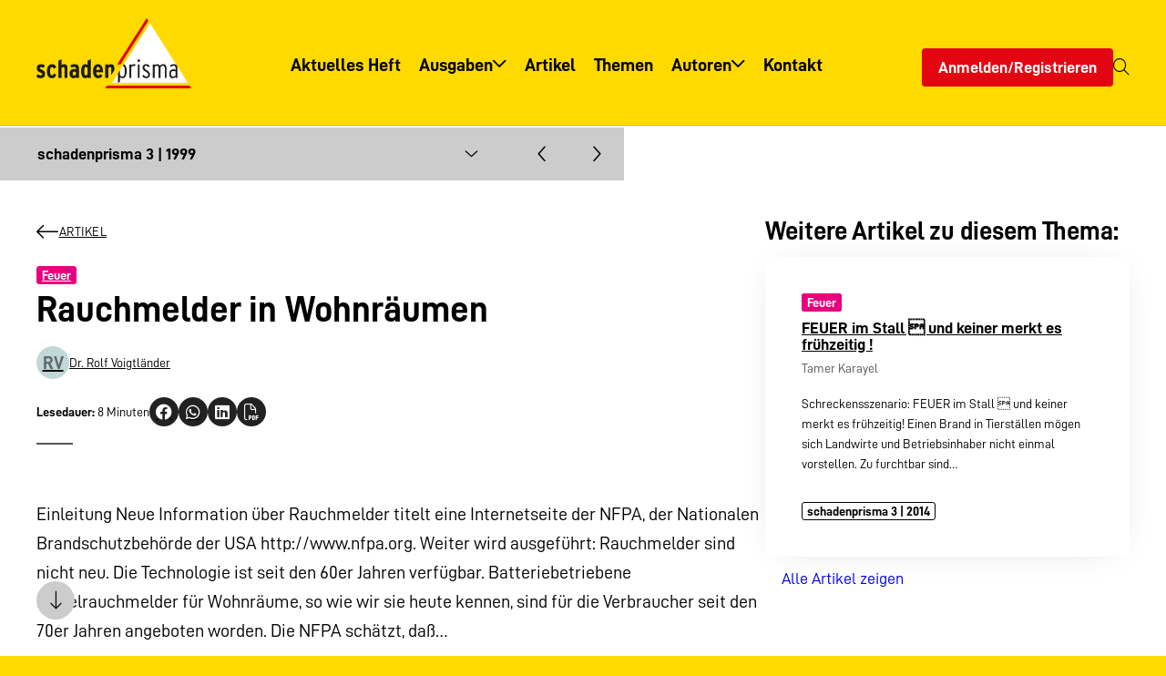

--- FILE ---
content_type: text/html; charset=UTF-8
request_url: https://www.schadenprisma.de/archiv/artikel/rauchmelder-in-wohnraeumen/
body_size: 26361
content:
<!DOCTYPE html><html lang="de" class="no-js"><head><meta charset="UTF-8"><meta name="viewport" content="width=device-width, initial-scale=1"><link media="all" href="https://www.schadenprisma.de/wp-content/cache/autoptimize/css/autoptimize_5ba428983e73080b42b6d333f697f4a0.css" rel="stylesheet"><link media="print" href="https://www.schadenprisma.de/wp-content/cache/autoptimize/css/autoptimize_d05a20f5272aaae4f3f1c718577631fa.css" rel="stylesheet"><title>Rauchmelder in Wohnräumen - schadenprisma</title><meta name="robots" content="max-snippet:-1,max-image-preview:large,max-video-preview:-1" /><link rel="canonical" href="https://www.schadenprisma.de/archiv/artikel/rauchmelder-in-wohnraeumen/" /><meta property="og:type" content="article" /><meta property="og:locale" content="de_DE" /><meta property="og:site_name" content="schadenprisma" /><meta property="og:title" content="Rauchmelder in Wohnräumen" /><meta property="og:url" content="https://www.schadenprisma.de/archiv/artikel/rauchmelder-in-wohnraeumen/" /><meta property="og:image" content="https://www.schadenprisma.de/wp-content/uploads/logo-1.png" /><meta property="og:image:width" content="616" /><meta property="og:image:height" content="280" /><meta property="article:published_time" content="1999-03-03T23:00:00+00:00" /><meta property="article:modified_time" content="2024-04-09T13:42:20+00:00" /><meta name="twitter:card" content="summary_large_image" /><meta name="twitter:title" content="Rauchmelder in Wohnräumen" /><meta name="twitter:image" content="https://www.schadenprisma.de/wp-content/uploads/logo-1.png" /> <script type="application/ld+json">{"@context":"https://schema.org","@graph":[{"@type":"WebSite","@id":"https://www.schadenprisma.de/#/schema/WebSite","url":"https://www.schadenprisma.de/","name":"schadenprisma","description":"Zeitschrift für Schadenverhütung und Schadenforschung der öffentlichen Versicherer","inLanguage":"de","potentialAction":{"@type":"SearchAction","target":{"@type":"EntryPoint","urlTemplate":"https://www.schadenprisma.de/search/{search_term_string}/"},"query-input":"required name=search_term_string"},"publisher":{"@type":"Organization","@id":"https://www.schadenprisma.de/#/schema/Organization","name":"schadenprisma","url":"https://www.schadenprisma.de/","logo":{"@type":"ImageObject","url":"https://www.schadenprisma.de/wp-content/uploads/logo-1.png","contentUrl":"https://www.schadenprisma.de/wp-content/uploads/logo-1.png","width":616,"height":280,"contentSize":"7550"}}},{"@type":"WebPage","@id":"https://www.schadenprisma.de/archiv/artikel/rauchmelder-in-wohnraeumen/","url":"https://www.schadenprisma.de/archiv/artikel/rauchmelder-in-wohnraeumen/","name":"Rauchmelder in Wohnräumen - schadenprisma","inLanguage":"de","isPartOf":{"@id":"https://www.schadenprisma.de/#/schema/WebSite"},"breadcrumb":{"@type":"BreadcrumbList","@id":"https://www.schadenprisma.de/#/schema/BreadcrumbList","itemListElement":[{"@type":"ListItem","position":1,"item":"https://www.schadenprisma.de/","name":"schadenprisma"},{"@type":"ListItem","position":2,"item":"https://www.schadenprisma.de/archiv/themenbereich/feuer/","name":"Thema: Feuer"},{"@type":"ListItem","position":3,"name":"Rauchmelder in Wohnräumen"}]},"potentialAction":{"@type":"ReadAction","target":"https://www.schadenprisma.de/archiv/artikel/rauchmelder-in-wohnraeumen/"},"datePublished":"1999-03-03T23:00:00+00:00","dateModified":"2024-04-09T13:42:20+00:00"}]}</script> <link rel='dns-prefetch' href='//www.schadenprisma.de' /><link rel="alternate" title="oEmbed (JSON)" type="application/json+oembed" href="https://www.schadenprisma.de/wp-json/oembed/1.0/embed?url=https%3A%2F%2Fwww.schadenprisma.de%2Farchiv%2Fartikel%2Frauchmelder-in-wohnraeumen%2F" /><link rel="alternate" title="oEmbed (XML)" type="text/xml+oembed" href="https://www.schadenprisma.de/wp-json/oembed/1.0/embed?url=https%3A%2F%2Fwww.schadenprisma.de%2Farchiv%2Fartikel%2Frauchmelder-in-wohnraeumen%2F&#038;format=xml" /><style id='wp-img-auto-sizes-contain-inline-css'>img:is([sizes=auto i],[sizes^="auto," i]){contain-intrinsic-size:3000px 1500px}</style><style id='wp-block-library-theme-inline-css'>.wp-block-audio :where(figcaption){color:#555;font-size:13px;text-align:center}.is-dark-theme .wp-block-audio :where(figcaption){color:#ffffffa6}.wp-block-audio{margin:0 0 1em}.wp-block-code{border:1px solid #ccc;border-radius:4px;font-family:Menlo,Consolas,monaco,monospace;padding:.8em 1em}.wp-block-embed :where(figcaption){color:#555;font-size:13px;text-align:center}.is-dark-theme .wp-block-embed :where(figcaption){color:#ffffffa6}.wp-block-embed{margin:0 0 1em}.blocks-gallery-caption{color:#555;font-size:13px;text-align:center}.is-dark-theme .blocks-gallery-caption{color:#ffffffa6}:root :where(.wp-block-image figcaption){color:#555;font-size:13px;text-align:center}.is-dark-theme :root :where(.wp-block-image figcaption){color:#ffffffa6}.wp-block-image{margin:0 0 1em}.wp-block-pullquote{border-bottom:4px solid;border-top:4px solid;color:currentColor;margin-bottom:1.75em}.wp-block-pullquote :where(cite),.wp-block-pullquote :where(footer),.wp-block-pullquote__citation{color:currentColor;font-size:.8125em;font-style:normal;text-transform:uppercase}.wp-block-quote{border-left:.25em solid;margin:0 0 1.75em;padding-left:1em}.wp-block-quote cite,.wp-block-quote footer{color:currentColor;font-size:.8125em;font-style:normal;position:relative}.wp-block-quote:where(.has-text-align-right){border-left:none;border-right:.25em solid;padding-left:0;padding-right:1em}.wp-block-quote:where(.has-text-align-center){border:none;padding-left:0}.wp-block-quote.is-large,.wp-block-quote.is-style-large,.wp-block-quote:where(.is-style-plain){border:none}.wp-block-search .wp-block-search__label{font-weight:700}.wp-block-search__button{border:1px solid #ccc;padding:.375em .625em}:where(.wp-block-group.has-background){padding:1.25em 2.375em}.wp-block-separator.has-css-opacity{opacity:.4}.wp-block-separator{border:none;border-bottom:2px solid;margin-left:auto;margin-right:auto}.wp-block-separator.has-alpha-channel-opacity{opacity:1}.wp-block-separator:not(.is-style-wide):not(.is-style-dots){width:100px}.wp-block-separator.has-background:not(.is-style-dots){border-bottom:none;height:1px}.wp-block-separator.has-background:not(.is-style-wide):not(.is-style-dots){height:2px}.wp-block-table{margin:0 0 1em}.wp-block-table td,.wp-block-table th{word-break:normal}.wp-block-table :where(figcaption){color:#555;font-size:13px;text-align:center}.is-dark-theme .wp-block-table :where(figcaption){color:#ffffffa6}.wp-block-video :where(figcaption){color:#555;font-size:13px;text-align:center}.is-dark-theme .wp-block-video :where(figcaption){color:#ffffffa6}.wp-block-video{margin:0 0 1em}:root :where(.wp-block-template-part.has-background){margin-bottom:0;margin-top:0;padding:1.25em 2.375em}</style><style id='global-styles-inline-css'>:root{--wp--preset--aspect-ratio--square:1;--wp--preset--aspect-ratio--4-3:4/3;--wp--preset--aspect-ratio--3-4:3/4;--wp--preset--aspect-ratio--3-2:3/2;--wp--preset--aspect-ratio--2-3:2/3;--wp--preset--aspect-ratio--16-9:16/9;--wp--preset--aspect-ratio--9-16:9/16;--wp--preset--color--black:#000;--wp--preset--color--cyan-bluish-gray:#abb8c3;--wp--preset--color--white:#fff;--wp--preset--color--pale-pink:#f78da7;--wp--preset--color--vivid-red:#cf2e2e;--wp--preset--color--luminous-vivid-orange:#ff6900;--wp--preset--color--luminous-vivid-amber:#fcb900;--wp--preset--color--light-green-cyan:#7bdcb5;--wp--preset--color--vivid-green-cyan:#00d084;--wp--preset--color--pale-cyan-blue:#8ed1fc;--wp--preset--color--vivid-cyan-blue:#0693e3;--wp--preset--color--vivid-purple:#9b51e0;--wp--preset--color--primary:var(--theme--color--primary);--wp--preset--color--secondary:var(--theme--color--secondary);--wp--preset--color--txt:var(--theme--color--text);--wp--preset--color--background:var(--theme--color--background);--wp--preset--color--darker:var(--theme--color--darker);--wp--preset--color--lighter:var(--theme--color--lighter);--wp--preset--gradient--vivid-cyan-blue-to-vivid-purple:linear-gradient(135deg,#0693e3 0%,#9b51e0 100%);--wp--preset--gradient--light-green-cyan-to-vivid-green-cyan:linear-gradient(135deg,#7adcb4 0%,#00d082 100%);--wp--preset--gradient--luminous-vivid-amber-to-luminous-vivid-orange:linear-gradient(135deg,#fcb900 0%,#ff6900 100%);--wp--preset--gradient--luminous-vivid-orange-to-vivid-red:linear-gradient(135deg,#ff6900 0%,#cf2e2e 100%);--wp--preset--gradient--very-light-gray-to-cyan-bluish-gray:linear-gradient(135deg,#eee 0%,#a9b8c3 100%);--wp--preset--gradient--cool-to-warm-spectrum:linear-gradient(135deg,#4aeadc 0%,#9778d1 20%,#cf2aba 40%,#ee2c82 60%,#fb6962 80%,#fef84c 100%);--wp--preset--gradient--blush-light-purple:linear-gradient(135deg,#ffceec 0%,#9896f0 100%);--wp--preset--gradient--blush-bordeaux:linear-gradient(135deg,#fecda5 0%,#fe2d2d 50%,#6b003e 100%);--wp--preset--gradient--luminous-dusk:linear-gradient(135deg,#ffcb70 0%,#c751c0 50%,#4158d0 100%);--wp--preset--gradient--pale-ocean:linear-gradient(135deg,#fff5cb 0%,#b6e3d4 50%,#33a7b5 100%);--wp--preset--gradient--electric-grass:linear-gradient(135deg,#caf880 0%,#71ce7e 100%);--wp--preset--gradient--midnight:linear-gradient(135deg,#020381 0%,#2874fc 100%);--wp--preset--font-size--small:var(--theme--font-size--small);--wp--preset--font-size--medium:var(--theme--font-size--medium);--wp--preset--font-size--large:var(--theme--font-size--large);--wp--preset--font-size--x-large:42px;--wp--preset--font-size--xsmall:var(--theme--font-size--xsmall);--wp--preset--font-size--normal:var(--theme--font-size--normal);--wp--preset--font-size--xlarge:var(--theme--font-size--xlarge);--wp--preset--font-size--xxlarge:var(--theme--font-size--xxlarge);--wp--preset--font-family--primary:var(--theme--font-family--primary);--wp--preset--spacing--20:.44rem;--wp--preset--spacing--30:.67rem;--wp--preset--spacing--40:1rem;--wp--preset--spacing--50:1.5rem;--wp--preset--spacing--60:2.25rem;--wp--preset--spacing--70:3.38rem;--wp--preset--spacing--80:5.06rem;--wp--preset--spacing--xsmall:var(--theme--gap--xsmall);--wp--preset--spacing--small:var(--theme--gap--small);--wp--preset--spacing--normal:var(--theme--gap--normal);--wp--preset--spacing--medium:var(--theme--gap--medium);--wp--preset--spacing--large:var(--theme--gap--large);--wp--preset--spacing--xlarge:var(--theme--gap--xlarge);--wp--preset--shadow--natural:6px 6px 9px rgba(0,0,0,.2);--wp--preset--shadow--deep:12px 12px 50px rgba(0,0,0,.4);--wp--preset--shadow--sharp:6px 6px 0px rgba(0,0,0,.2);--wp--preset--shadow--outlined:6px 6px 0px -3px #fff,6px 6px #000;--wp--preset--shadow--crisp:6px 6px 0px #000}:root{--wp--style--global--content-size:1280px;--wp--style--global--wide-size:1600px}:where(body){margin:0}.wp-site-blocks>.alignleft{float:left;margin-right:2em}.wp-site-blocks>.alignright{float:right;margin-left:2em}.wp-site-blocks>.aligncenter{justify-content:center;margin-left:auto;margin-right:auto}:where(.wp-site-blocks)>*{margin-block-start:var(--theme--font-size--normal);margin-block-end:0}:where(.wp-site-blocks)>:first-child{margin-block-start:0}:where(.wp-site-blocks)>:last-child{margin-block-end:0}:root{--wp--style--block-gap:var(--theme--font-size--normal)}:root :where(.is-layout-flow)>:first-child{margin-block-start:0}:root :where(.is-layout-flow)>:last-child{margin-block-end:0}:root :where(.is-layout-flow)>*{margin-block-start:var(--theme--font-size--normal);margin-block-end:0}:root :where(.is-layout-constrained)>:first-child{margin-block-start:0}:root :where(.is-layout-constrained)>:last-child{margin-block-end:0}:root :where(.is-layout-constrained)>*{margin-block-start:var(--theme--font-size--normal);margin-block-end:0}:root :where(.is-layout-flex){gap:var(--theme--font-size--normal)}:root :where(.is-layout-grid){gap:var(--theme--font-size--normal)}.is-layout-flow>.alignleft{float:left;margin-inline-start:0;margin-inline-end:2em}.is-layout-flow>.alignright{float:right;margin-inline-start:2em;margin-inline-end:0}.is-layout-flow>.aligncenter{margin-left:auto !important;margin-right:auto !important}.is-layout-constrained>.alignleft{float:left;margin-inline-start:0;margin-inline-end:2em}.is-layout-constrained>.alignright{float:right;margin-inline-start:2em;margin-inline-end:0}.is-layout-constrained>.aligncenter{margin-left:auto !important;margin-right:auto !important}.is-layout-constrained>:where(:not(.alignleft):not(.alignright):not(.alignfull)){max-width:var(--wp--style--global--content-size);margin-left:auto !important;margin-right:auto !important}.is-layout-constrained>.alignwide{max-width:var(--wp--style--global--wide-size)}body .is-layout-flex{display:flex}.is-layout-flex{flex-wrap:wrap;align-items:center}.is-layout-flex>:is(*,div){margin:0}body .is-layout-grid{display:grid}.is-layout-grid>:is(*,div){margin:0}body{background-color:var(--theme--color--secondary);color:var(--theme--color--text);font-family:var(--theme--font-family--primary);font-size:var(--theme--font-size--normal);font-weight:400;line-height:var(--theme--line-height--normal);padding-top:0;padding-right:0;padding-bottom:0;padding-left:0}a:where(:not(.wp-element-button)){color:var(--theme--color--primary);text-decoration:none}h1,h2,h3,h4,h5,h6{font-weight:700;line-height:1;margin-bottom:.5em}h1{font-size:var(--theme--font-size--xxlarge);margin-bottom:.25em}h2{font-size:var(--theme--font-size--xlarge);margin-bottom:.35em}h3{font-size:var(--theme--font-size--large)}h4{font-size:var(--theme--font-size--medium)}h5{font-size:var(--theme--font-size--normal)}h6{font-size:var(--theme--font-size--small)}:root :where(.wp-element-button,.wp-block-button__link){background-color:var(--theme--color--primary);border-radius:0;border-width:0;color:var(--theme--color--background);font-family:inherit;font-size:var(--theme--font-size--normal);font-style:inherit;font-weight:inherit;letter-spacing:inherit;line-height:inherit;padding:.5em 1em;text-decoration:none;text-transform:inherit}.has-black-color{color:var(--wp--preset--color--black) !important}.has-cyan-bluish-gray-color{color:var(--wp--preset--color--cyan-bluish-gray) !important}.has-white-color{color:var(--wp--preset--color--white) !important}.has-pale-pink-color{color:var(--wp--preset--color--pale-pink) !important}.has-vivid-red-color{color:var(--wp--preset--color--vivid-red) !important}.has-luminous-vivid-orange-color{color:var(--wp--preset--color--luminous-vivid-orange) !important}.has-luminous-vivid-amber-color{color:var(--wp--preset--color--luminous-vivid-amber) !important}.has-light-green-cyan-color{color:var(--wp--preset--color--light-green-cyan) !important}.has-vivid-green-cyan-color{color:var(--wp--preset--color--vivid-green-cyan) !important}.has-pale-cyan-blue-color{color:var(--wp--preset--color--pale-cyan-blue) !important}.has-vivid-cyan-blue-color{color:var(--wp--preset--color--vivid-cyan-blue) !important}.has-vivid-purple-color{color:var(--wp--preset--color--vivid-purple) !important}.has-primary-color{color:var(--wp--preset--color--primary) !important}.has-secondary-color{color:var(--wp--preset--color--secondary) !important}.has-txt-color{color:var(--wp--preset--color--txt) !important}.has-background-color{color:var(--wp--preset--color--background) !important}.has-darker-color{color:var(--wp--preset--color--darker) !important}.has-lighter-color{color:var(--wp--preset--color--lighter) !important}.has-black-background-color{background-color:var(--wp--preset--color--black) !important}.has-cyan-bluish-gray-background-color{background-color:var(--wp--preset--color--cyan-bluish-gray) !important}.has-white-background-color{background-color:var(--wp--preset--color--white) !important}.has-pale-pink-background-color{background-color:var(--wp--preset--color--pale-pink) !important}.has-vivid-red-background-color{background-color:var(--wp--preset--color--vivid-red) !important}.has-luminous-vivid-orange-background-color{background-color:var(--wp--preset--color--luminous-vivid-orange) !important}.has-luminous-vivid-amber-background-color{background-color:var(--wp--preset--color--luminous-vivid-amber) !important}.has-light-green-cyan-background-color{background-color:var(--wp--preset--color--light-green-cyan) !important}.has-vivid-green-cyan-background-color{background-color:var(--wp--preset--color--vivid-green-cyan) !important}.has-pale-cyan-blue-background-color{background-color:var(--wp--preset--color--pale-cyan-blue) !important}.has-vivid-cyan-blue-background-color{background-color:var(--wp--preset--color--vivid-cyan-blue) !important}.has-vivid-purple-background-color{background-color:var(--wp--preset--color--vivid-purple) !important}.has-primary-background-color{background-color:var(--wp--preset--color--primary) !important}.has-secondary-background-color{background-color:var(--wp--preset--color--secondary) !important}.has-txt-background-color{background-color:var(--wp--preset--color--txt) !important}.has-background-background-color{background-color:var(--wp--preset--color--background) !important}.has-darker-background-color{background-color:var(--wp--preset--color--darker) !important}.has-lighter-background-color{background-color:var(--wp--preset--color--lighter) !important}.has-black-border-color{border-color:var(--wp--preset--color--black) !important}.has-cyan-bluish-gray-border-color{border-color:var(--wp--preset--color--cyan-bluish-gray) !important}.has-white-border-color{border-color:var(--wp--preset--color--white) !important}.has-pale-pink-border-color{border-color:var(--wp--preset--color--pale-pink) !important}.has-vivid-red-border-color{border-color:var(--wp--preset--color--vivid-red) !important}.has-luminous-vivid-orange-border-color{border-color:var(--wp--preset--color--luminous-vivid-orange) !important}.has-luminous-vivid-amber-border-color{border-color:var(--wp--preset--color--luminous-vivid-amber) !important}.has-light-green-cyan-border-color{border-color:var(--wp--preset--color--light-green-cyan) !important}.has-vivid-green-cyan-border-color{border-color:var(--wp--preset--color--vivid-green-cyan) !important}.has-pale-cyan-blue-border-color{border-color:var(--wp--preset--color--pale-cyan-blue) !important}.has-vivid-cyan-blue-border-color{border-color:var(--wp--preset--color--vivid-cyan-blue) !important}.has-vivid-purple-border-color{border-color:var(--wp--preset--color--vivid-purple) !important}.has-primary-border-color{border-color:var(--wp--preset--color--primary) !important}.has-secondary-border-color{border-color:var(--wp--preset--color--secondary) !important}.has-txt-border-color{border-color:var(--wp--preset--color--txt) !important}.has-background-border-color{border-color:var(--wp--preset--color--background) !important}.has-darker-border-color{border-color:var(--wp--preset--color--darker) !important}.has-lighter-border-color{border-color:var(--wp--preset--color--lighter) !important}.has-vivid-cyan-blue-to-vivid-purple-gradient-background{background:var(--wp--preset--gradient--vivid-cyan-blue-to-vivid-purple) !important}.has-light-green-cyan-to-vivid-green-cyan-gradient-background{background:var(--wp--preset--gradient--light-green-cyan-to-vivid-green-cyan) !important}.has-luminous-vivid-amber-to-luminous-vivid-orange-gradient-background{background:var(--wp--preset--gradient--luminous-vivid-amber-to-luminous-vivid-orange) !important}.has-luminous-vivid-orange-to-vivid-red-gradient-background{background:var(--wp--preset--gradient--luminous-vivid-orange-to-vivid-red) !important}.has-very-light-gray-to-cyan-bluish-gray-gradient-background{background:var(--wp--preset--gradient--very-light-gray-to-cyan-bluish-gray) !important}.has-cool-to-warm-spectrum-gradient-background{background:var(--wp--preset--gradient--cool-to-warm-spectrum) !important}.has-blush-light-purple-gradient-background{background:var(--wp--preset--gradient--blush-light-purple) !important}.has-blush-bordeaux-gradient-background{background:var(--wp--preset--gradient--blush-bordeaux) !important}.has-luminous-dusk-gradient-background{background:var(--wp--preset--gradient--luminous-dusk) !important}.has-pale-ocean-gradient-background{background:var(--wp--preset--gradient--pale-ocean) !important}.has-electric-grass-gradient-background{background:var(--wp--preset--gradient--electric-grass) !important}.has-midnight-gradient-background{background:var(--wp--preset--gradient--midnight) !important}.has-small-font-size{font-size:var(--wp--preset--font-size--small) !important}.has-medium-font-size{font-size:var(--wp--preset--font-size--medium) !important}.has-large-font-size{font-size:var(--wp--preset--font-size--large) !important}.has-x-large-font-size{font-size:var(--wp--preset--font-size--x-large) !important}.has-xsmall-font-size{font-size:var(--wp--preset--font-size--xsmall) !important}.has-normal-font-size{font-size:var(--wp--preset--font-size--normal) !important}.has-xlarge-font-size{font-size:var(--wp--preset--font-size--xlarge) !important}.has-xxlarge-font-size{font-size:var(--wp--preset--font-size--xxlarge) !important}.has-primary-font-family{font-family:var(--wp--preset--font-family--primary) !important}:root :where(.wp-block-columns-is-layout-flow)>:first-child{margin-block-start:0}:root :where(.wp-block-columns-is-layout-flow)>:last-child{margin-block-end:0}:root :where(.wp-block-columns-is-layout-flow)>*{margin-block-start:var(--theme--gap--normal);margin-block-end:0}:root :where(.wp-block-columns-is-layout-constrained)>:first-child{margin-block-start:0}:root :where(.wp-block-columns-is-layout-constrained)>:last-child{margin-block-end:0}:root :where(.wp-block-columns-is-layout-constrained)>*{margin-block-start:var(--theme--gap--normal);margin-block-end:0}:root :where(.wp-block-columns-is-layout-flex){gap:var(--theme--gap--normal)}:root :where(.wp-block-columns-is-layout-grid){gap:var(--theme--gap--normal)}:root :where(.wp-block-pullquote){font-size:1.5em;line-height:1.6}</style><link rel='stylesheet' id='borlabs-cookie-custom-css' href='https://www.schadenprisma.de/wp-content/cache/autoptimize/css/autoptimize_single_190fe1ff7de890f8bc2e4a67d9ce205c.css' media='all' /><link rel='stylesheet' id='dashicons-css' href='https://www.schadenprisma.de/wp-includes/css/dashicons.min.css' media='all' /><style id='block-visibility-screen-size-styles-inline-css'>@media (min-width:992px){.block-visibility-hide-large-screen{display:none !important}}@media (min-width:768px) and (max-width:991.98px){.block-visibility-hide-medium-screen{display:none !important}}@media (max-width:767.98px){.block-visibility-hide-small-screen{display:none !important}}</style> <script src="https://www.schadenprisma.de/wp-includes/js/jquery/jquery.min.js" id="jquery-core-js"></script> <script id="wp-util-js-extra">var _wpUtilSettings={"ajax":{"url":"/wp-admin/admin-ajax.php"}};</script> <script data-no-optimize="1" data-no-minify="1" data-cfasync="false" src="https://www.schadenprisma.de/wp-content/cache/autoptimize/js/autoptimize_single_281d647a3a10d89b20226b3ae5c70e88.js" id="borlabs-cookie-config-js"></script> <script id="acf-js-extra">var acfL10n={"Are you sure?":"Bist du dir sicher?","Yes":"Ja","No":"Nein","Remove":"Entfernen","Cancel":"Abbrechen","Close modal":"Modal schlie\u00dfen","The changes you made will be lost if you navigate away from this page":"Deine \u00c4nderungen werden verlorengehen, wenn du diese Seite verl\u00e4sst","Validation successful":"Die \u00dcberpr\u00fcfung war erfolgreich","Validation failed":"Die \u00dcberpr\u00fcfung ist fehlgeschlagen","1 field requires attention":"1 Feld erfordert Aufmerksamkeit","%d fields require attention":"%d Felder erfordern Aufmerksamkeit","Edit field group":"Feldgruppe bearbeiten","Select Image":"Bild ausw\u00e4hlen","Edit Image":"Bild bearbeiten","Update Image":"Bild aktualisieren","All images":"Alle Bilder","Select File":"Datei ausw\u00e4hlen","Edit File":"Datei bearbeiten","Update File":"Datei aktualisieren","Maximum values reached ( {max} values )":"Die maximal m\u00f6glichen Werte wurden erreicht ({max} Werte)","Loading":"Wird geladen","No matches found":"Keine \u00dcbereinstimmung gefunden","Sorry, this browser does not support geolocation":"Dieser Browser unterst\u00fctzt leider keine Standortbestimmung","Minimum rows not reached ({min} rows)":"Mindestzahl der Eintr\u00e4ge hat ({min} Reihen) erreicht","Maximum rows reached ({max} rows)":"H\u00f6chstzahl der Eintr\u00e4ge hat ({max} Reihen) erreicht","layout":"Layout","layouts":"Eintr\u00e4ge","Fields":"Felder","Duplicate":"Duplizieren","Delete":"L\u00f6schen","Delete Layout":"Layout l\u00f6schen","This field requires at least {min} {label} {identifier}":"Dieses Feld erfordert mindestens {min} {label} {identifier}","This field has a limit of {max} {label} {identifier}":"Dieses Feld erlaubt h\u00f6chstens {max} {label} {identifier}","{available} {label} {identifier} available (max {max})":"{available} {label} {identifier} m\u00f6glich (max {max})","{required} {label} {identifier} required (min {min})":"{required} {label} {identifier} erforderlich (min {min})","Flexible Content requires at least 1 layout":"Flexibler Inhalt ben\u00f6tigt mindestens ein Layout","Add Image to Gallery":"Bild zur Galerie hinzuf\u00fcgen","Maximum selection reached":"Maximale Auswahl erreicht","Select.verb":"Ausw\u00e4hlen","Edit.verb":"Bearbeiten","Update.verb":"Aktualisieren","Uploaded to this post":"Zu diesem Beitrag hochgeladen","Expand Details":"Details einblenden","Collapse Details":"Details ausblenden","Restricted":"Eingeschr\u00e4nkt"};</script> <script src="https://www.schadenprisma.de/wp-content/plugins/advanced-custom-fields-pro/assets/build/js/acf.min.js" id="acf-js"></script> <script src="https://www.schadenprisma.de/wp-includes/js/dist/dom-ready.min.js" id="wp-dom-ready-js"></script> <script src="https://www.schadenprisma.de/wp-includes/js/dist/hooks.min.js" id="wp-hooks-js"></script> <script src="https://www.schadenprisma.de/wp-includes/js/dist/i18n.min.js" id="wp-i18n-js"></script> <script id="wp-i18n-js-after">wp.i18n.setLocaleData({'text direction\u0004ltr':['ltr']});</script> <script id="wp-a11y-js-translations">(function(domain,translations){var localeData=translations.locale_data[domain]||translations.locale_data.messages;localeData[""].domain=domain;wp.i18n.setLocaleData(localeData,domain);})("default",{"translation-revision-date":"2026-01-20 17:38:30+0000","generator":"GlotPress\/4.0.3","domain":"messages","locale_data":{"messages":{"":{"domain":"messages","plural-forms":"nplurals=2; plural=n != 1;","lang":"de"},"Notifications":["Benachrichtigungen"]}},"comment":{"reference":"wp-includes\/js\/dist\/a11y.js"}});</script> <script src="https://www.schadenprisma.de/wp-includes/js/dist/a11y.min.js" id="wp-a11y-js"></script> <script src="https://www.schadenprisma.de/wp-content/plugins/advanced-custom-fields-pro/assets/build/js/acf-input.min.js" id="acf-input-js"></script> <script src="https://www.schadenprisma.de/wp-content/plugins/advanced-custom-fields-pro/assets/build/js/pro/acf-pro-input.min.js" id="acf-pro-input-js"></script> <script src="https://www.schadenprisma.de/wp-content/plugins/advanced-custom-fields-pro/assets/build/js/pro/acf-pro-ui-options-page.min.js" id="acf-pro-ui-options-page-js"></script> <script id="jquery-ui-datepicker-js-after">jQuery(function(jQuery){jQuery.datepicker.setDefaults({"closeText":"Schlie\u00dfen","currentText":"Heute","monthNames":["Januar","Februar","M\u00e4rz","April","Mai","Juni","Juli","August","September","Oktober","November","Dezember"],"monthNamesShort":["Jan.","Feb.","M\u00e4rz","Apr.","Mai","Juni","Juli","Aug.","Sep.","Okt.","Nov.","Dez."],"nextText":"Weiter","prevText":"Zur\u00fcck","dayNames":["Sonntag","Montag","Dienstag","Mittwoch","Donnerstag","Freitag","Samstag"],"dayNamesShort":["So.","Mo.","Di.","Mi.","Do.","Fr.","Sa."],"dayNamesMin":["S","M","D","M","D","F","S"],"dateFormat":"d. MM yy","firstDay":1,"isRTL":false});});</script> <link rel="https://api.w.org/" href="https://www.schadenprisma.de/wp-json/" /><link rel="alternate" title="JSON" type="application/json" href="https://www.schadenprisma.de/wp-json/wp/v2/article/5190" /><link rel="EditURI" type="application/rsd+xml" title="RSD" href="https://www.schadenprisma.de/xmlrpc.php?rsd" /><link rel="icon" href="https://www.schadenprisma.de/wp-content/uploads/cropped-icon-32x32.png" sizes="32x32" /><link rel="icon" href="https://www.schadenprisma.de/wp-content/uploads/cropped-icon-192x192.png" sizes="192x192" /><link rel="apple-touch-icon" href="https://www.schadenprisma.de/wp-content/uploads/cropped-icon-180x180.png" /><meta name="msapplication-TileImage" content="https://www.schadenprisma.de/wp-content/uploads/cropped-icon-270x270.png" /></head><body class="startup wp-singular article-template-default single single-article wp-custom-logo wp-embed-responsive wp-theme-agoodstart6 wp-child-theme-startup logged-out"><div id="page" class="page-container"><div class="header-container"><header id="header" class="page-header alignwide"><nav class="header__menu header__menu--mobile hidden-l"><ul id="mobile-menu" class="menu menu-mobile menu-depth-0"><li class="menu-item menu-item-has-icon menu-item-depth-0"><a title="Menü" href="#sidebar-mobile" class="menu-link menu-link-depth-0"><em class="menu-link-icon"><i class="fa-light fa-bars fa-fw"></i></em></a></li></ul></nav><div class="header__branding"><div class="branding has-logo has-home-link"><div class="logo"> <a href="https://www.schadenprisma.de" title="schadenprisma - Zeitschrift für Schadenverhütung und Schadenforschung der öffentlichen Versicherer"> <img class="logo__large " src="https://www.schadenprisma.de/wp-content/uploads/logo-1.png" alt="schadenprisma - Zeitschrift für Schadenverhütung und Schadenforschung der öffentlichen Versicherer" width="308" height="140"> </a></div><div class="slogan"> <a href="https://www.schadenprisma.de" title="schadenprisma - Zeitschrift für Schadenverhütung und Schadenforschung der öffentlichen Versicherer"> Zeitschrift für Schadenverhütung und Schadenforschung der öffentlichen Versicherer </a></div></div></div><nav class="header__menu header__menu--primary hidden-s hidden-m"><ul id="primary-menu" class="menu menu-primary menu-depth-0"><li class="menu-item menu-item-home menu-item-depth-0"><a title="Aktuelles Heft" href="https://www.schadenprisma.de/" class="menu-link menu-link-depth-0"><em class="menu-link-title">Aktuelles Heft</em></a></li><li class="menu-item menu-item-has-children menu-item-depth-0"><a title="Ausgaben" href="https://www.schadenprisma.de/ausgaben/" class="menu-link menu-link-depth-0"><em class="menu-link-title">Ausgaben</em></a><ul class="menu menu-depth-1"><li class="menu-item menu-item-depth-1"><a title="Übersicht" href="https://www.schadenprisma.de/ausgaben/" class="menu-link menu-link-depth-1"><em class="menu-link-title">Übersicht</em></a></li><li class="newsletter menu-item menu-item-depth-1"><a title="Informationsservice" href="https://www.schadenprisma.de/informationsservice/" class="menu-link menu-link-depth-1"><em class="menu-link-title">Informationsservice</em></a></li></ul></li><li class="menu-item menu-item-depth-0"><a title="Artikel" href="https://www.schadenprisma.de/archiv/" class="menu-link menu-link-depth-0"><em class="menu-link-title">Artikel</em></a></li><li class="menu-item menu-item-depth-0"><a title="Themen" href="https://www.schadenprisma.de/themen/" class="menu-link menu-link-depth-0"><em class="menu-link-title">Themen</em></a></li><li class="menu-item menu-item-has-children menu-item-depth-0"><a title="Autoren" href="https://www.schadenprisma.de/autoren/" class="menu-link menu-link-depth-0"><em class="menu-link-title">Autoren</em></a><ul class="menu menu-depth-1"><li class="menu-item menu-item-depth-1"><a title="Übersicht" href="https://www.schadenprisma.de/autoren/" class="menu-link menu-link-depth-1"><em class="menu-link-title">Übersicht</em></a></li><li class="menu-item menu-item-depth-1"><a title="Autoreninfo" href="https://www.schadenprisma.de/autoreninfo/" class="menu-link menu-link-depth-1"><em class="menu-link-title">Autoreninfo</em></a></li></ul></li><li class="menu-item menu-item-depth-0"><a title="Kontakt" href="https://www.schadenprisma.de/kontakt/" class="menu-link menu-link-depth-0"><em class="menu-link-title">Kontakt</em></a></li></ul></nav><nav class="header__menu header__menu--meta"><ul id="meta-menu" class="menu menu-meta menu-depth-0"><li class="login hidden-s nmr-logged-out menu-item menu-item-depth-0"><a title="Anmelden/Registrieren" href="https://www.schadenprisma.de/mein-schadenprisma/" class="menu-link menu-link-depth-0"><em class="menu-link-title">Anmelden/Registrieren</em></a></li><li class="hidden-l menu-item menu-item-has-icon menu-item-depth-0"><a title="Mein schadenprisma" href="https://www.schadenprisma.de/mein-schadenprisma/" class="menu-link menu-link-depth-0"><em class="menu-link-icon"><i class="fa-light fa-circle-user "></i></em></a></li><li class="search menu-item menu-item-has-icon menu-item-depth-0"><a title="Suche" href="#sidebar-search" class="menu-link menu-link-depth-0"><em class="menu-link-icon"><i class="fa-light fa-magnifying-glass "></i></em></a></li></ul></nav></header></div><div class="main-container"><main id="main"><div id="content" class="page-content"><div class="wp-block-article-pagination top"  ><div class="article-pagination"><div class="article-pagination__issues"> <select name="issue"><option value="https://www.schadenprisma.de/archiv/ausgabe/4-2025/" >schadenprisma 4 | 2025</option><option value="https://www.schadenprisma.de/archiv/ausgabe/3-2025/" >schadenprisma 3 | 2025</option><option value="https://www.schadenprisma.de/archiv/ausgabe/2-2025/" >schadenprisma 2 | 2025</option><option value="https://www.schadenprisma.de/archiv/ausgabe/1-2025/" >schadenprisma 1 | 2025</option><option value="https://www.schadenprisma.de/archiv/ausgabe/risikomanagement-in-der-landwirtschaft-2024/" >Sonderheft Risikomanagement in der Landwirtschaft / 2024</option><option value="https://www.schadenprisma.de/archiv/ausgabe/4-2024/" >schadenprisma 4 | 2024</option><option value="https://www.schadenprisma.de/archiv/ausgabe/3-2024/" >schadenprisma 3 | 2024</option><option value="https://www.schadenprisma.de/archiv/ausgabe/2-2024/" >schadenprisma 2 | 2024</option><option value="https://www.schadenprisma.de/archiv/ausgabe/1-2024/" >schadenprisma 1 | 2024</option><option value="https://www.schadenprisma.de/archiv/ausgabe/4-2023/" >schadenprisma 4 | 2023</option><option value="https://www.schadenprisma.de/archiv/ausgabe/32023/" >schadenprisma 3 | 2023</option><option value="https://www.schadenprisma.de/archiv/ausgabe/22023/" >schadenprisma 2 | 2023</option><option value="https://www.schadenprisma.de/archiv/ausgabe/12023/" >schadenprisma 1 | 2023</option><option value="https://www.schadenprisma.de/archiv/ausgabe/42022/" >schadenprisma 4 | 2022</option><option value="https://www.schadenprisma.de/archiv/ausgabe/32022/" >schadenprisma 3 | 2022</option><option value="https://www.schadenprisma.de/archiv/ausgabe/22022/" >schadenprisma 2 | 2022</option><option value="https://www.schadenprisma.de/archiv/ausgabe/12022/" >schadenprisma 1 | 2022</option><option value="https://www.schadenprisma.de/archiv/ausgabe/42021/" >schadenprisma 4 | 2021</option><option value="https://www.schadenprisma.de/archiv/ausgabe/32021/" >schadenprisma 3 | 2021</option><option value="https://www.schadenprisma.de/archiv/ausgabe/22021/" >schadenprisma 2 | 2021</option><option value="https://www.schadenprisma.de/archiv/ausgabe/12021/" >schadenprisma 1 | 2021</option><option value="https://www.schadenprisma.de/archiv/ausgabe/42020/" >schadenprisma 4 | 2020</option><option value="https://www.schadenprisma.de/archiv/ausgabe/32020/" >schadenprisma 3 | 2020</option><option value="https://www.schadenprisma.de/archiv/ausgabe/22020/" >schadenprisma 2 | 2020</option><option value="https://www.schadenprisma.de/archiv/ausgabe/1-2020/" >schadenprisma 1 | 2020</option><option value="https://www.schadenprisma.de/archiv/ausgabe/4-2019/" >schadenprisma 4 | 2019</option><option value="https://www.schadenprisma.de/archiv/ausgabe/3-2019/" >schadenprisma 3 | 2019</option><option value="https://www.schadenprisma.de/archiv/ausgabe/2-2019/" >schadenprisma 2 | 2019</option><option value="https://www.schadenprisma.de/archiv/ausgabe/1-2019/" >schadenprisma 1 | 2019</option><option value="https://www.schadenprisma.de/archiv/ausgabe/4-2018/" >schadenprisma 4 | 2018</option><option value="https://www.schadenprisma.de/archiv/ausgabe/32018/" >schadenprisma 3 | 2018</option><option value="https://www.schadenprisma.de/archiv/ausgabe/2-2018/" >schadenprisma 2 | 2018</option><option value="https://www.schadenprisma.de/archiv/ausgabe/1-2018/" >schadenprisma 1 | 2018</option><option value="https://www.schadenprisma.de/archiv/ausgabe/4-2017/" >schadenprisma 4 | 2017</option><option value="https://www.schadenprisma.de/archiv/ausgabe/3-2017/" >schadenprisma 3 | 2017</option><option value="https://www.schadenprisma.de/archiv/ausgabe/2-2017/" >schadenprisma 2 | 2017</option><option value="https://www.schadenprisma.de/archiv/ausgabe/1-2017/" >schadenprisma 1 | 2017</option><option value="https://www.schadenprisma.de/archiv/ausgabe/4-2016/" >schadenprisma 4 | 2016</option><option value="https://www.schadenprisma.de/archiv/ausgabe/3-2016/" >schadenprisma 3 | 2016</option><option value="https://www.schadenprisma.de/archiv/ausgabe/2-2016/" >schadenprisma 2 | 2016</option><option value="https://www.schadenprisma.de/archiv/ausgabe/1-2016/" >schadenprisma 1 | 2016</option><option value="https://www.schadenprisma.de/archiv/ausgabe/4-2015/" >schadenprisma 4 | 2015</option><option value="https://www.schadenprisma.de/archiv/ausgabe/3-2015/" >schadenprisma 3 | 2015</option><option value="https://www.schadenprisma.de/archiv/ausgabe/2-2015/" >schadenprisma 2 | 2015</option><option value="https://www.schadenprisma.de/archiv/ausgabe/1-2015/" >schadenprisma 1 | 2015</option><option value="https://www.schadenprisma.de/archiv/ausgabe/4-2014/" >schadenprisma 4 | 2014</option><option value="https://www.schadenprisma.de/archiv/ausgabe/feuerwehren/" >Sonderheft Feuerwehren</option><option value="https://www.schadenprisma.de/archiv/ausgabe/3-2014/" >schadenprisma 3 | 2014</option><option value="https://www.schadenprisma.de/archiv/ausgabe/2-2014/" >schadenprisma 2 | 2014</option><option value="https://www.schadenprisma.de/archiv/ausgabe/1-2014/" >schadenprisma 1 | 2014</option><option value="https://www.schadenprisma.de/archiv/ausgabe/landwirtschaft/" >Sonderheft Landwirtschaft</option><option value="https://www.schadenprisma.de/archiv/ausgabe/4-2013/" >schadenprisma 4 | 2013</option><option value="https://www.schadenprisma.de/archiv/ausgabe/3-2013/" >schadenprisma 3 | 2013</option><option value="https://www.schadenprisma.de/archiv/ausgabe/2-2013/" >schadenprisma 2 | 2013</option><option value="https://www.schadenprisma.de/archiv/ausgabe/1-2013/" >schadenprisma 1 | 2013</option><option value="https://www.schadenprisma.de/archiv/ausgabe/4-2012/" >schadenprisma 4 | 2012</option><option value="https://www.schadenprisma.de/archiv/ausgabe/3-2012/" >schadenprisma 3 | 2012</option><option value="https://www.schadenprisma.de/archiv/ausgabe/2-2012/" >schadenprisma 2 | 2012</option><option value="https://www.schadenprisma.de/archiv/ausgabe/1-2012/" >schadenprisma 1 | 2012</option><option value="https://www.schadenprisma.de/archiv/ausgabe/private-haushalte/" >Sonderheft Private Haushalte</option><option value="https://www.schadenprisma.de/archiv/ausgabe/4-2011/" >schadenprisma 4 | 2011</option><option value="https://www.schadenprisma.de/archiv/ausgabe/3-2011/" >schadenprisma 3 | 2011</option><option value="https://www.schadenprisma.de/archiv/ausgabe/2-2011/" >schadenprisma 2 | 2011</option><option value="https://www.schadenprisma.de/archiv/ausgabe/1-2011/" >schadenprisma 1 | 2011</option><option value="https://www.schadenprisma.de/archiv/ausgabe/4-2010/" >schadenprisma 4 | 2010</option><option value="https://www.schadenprisma.de/archiv/ausgabe/3-2010/" >schadenprisma 3 | 2010</option><option value="https://www.schadenprisma.de/archiv/ausgabe/2-2010/" >schadenprisma 2 | 2010</option><option value="https://www.schadenprisma.de/archiv/ausgabe/1-2010/" >schadenprisma 1 | 2010</option><option value="https://www.schadenprisma.de/archiv/ausgabe/4-2009/" >schadenprisma 4 | 2009</option><option value="https://www.schadenprisma.de/archiv/ausgabe/3-2009/" >schadenprisma 3 | 2009</option><option value="https://www.schadenprisma.de/archiv/ausgabe/2-2009/" >schadenprisma 2 | 2009</option><option value="https://www.schadenprisma.de/archiv/ausgabe/1-2009/" >schadenprisma 1 | 2009</option><option value="https://www.schadenprisma.de/archiv/ausgabe/4-2008/" >schadenprisma 4 | 2008</option><option value="https://www.schadenprisma.de/archiv/ausgabe/3-2008/" >schadenprisma 3 | 2008</option><option value="https://www.schadenprisma.de/archiv/ausgabe/2-2008/" >schadenprisma 2 | 2008</option><option value="https://www.schadenprisma.de/archiv/ausgabe/1-2008/" >schadenprisma 1 | 2008</option><option value="https://www.schadenprisma.de/archiv/ausgabe/4-2007/" >schadenprisma 4 | 2007</option><option value="https://www.schadenprisma.de/archiv/ausgabe/3-2007/" >schadenprisma 3 | 2007</option><option value="https://www.schadenprisma.de/archiv/ausgabe/2-2007/" >schadenprisma 2 | 2007</option><option value="https://www.schadenprisma.de/archiv/ausgabe/1-2007/" >schadenprisma 1 | 2007</option><option value="https://www.schadenprisma.de/archiv/ausgabe/4-2006/" >schadenprisma 4 | 2006</option><option value="https://www.schadenprisma.de/archiv/ausgabe/3-2006/" >schadenprisma 3 | 2006</option><option value="https://www.schadenprisma.de/archiv/ausgabe/2-2006/" >schadenprisma 2 | 2006</option><option value="https://www.schadenprisma.de/archiv/ausgabe/1-2006/" >schadenprisma 1 | 2006</option><option value="https://www.schadenprisma.de/archiv/ausgabe/4-2005/" >schadenprisma 4 | 2005</option><option value="https://www.schadenprisma.de/archiv/ausgabe/3-2005/" >schadenprisma 3 | 2005</option><option value="https://www.schadenprisma.de/archiv/ausgabe/2-2005/" >schadenprisma 2 | 2005</option><option value="https://www.schadenprisma.de/archiv/ausgabe/1-2005/" >schadenprisma 1 | 2005</option><option value="https://www.schadenprisma.de/archiv/ausgabe/4-2004/" >schadenprisma 4 | 2004</option><option value="https://www.schadenprisma.de/archiv/ausgabe/3-2004/" >schadenprisma 3 | 2004</option><option value="https://www.schadenprisma.de/archiv/ausgabe/2-2004/" >schadenprisma 2 | 2004</option><option value="https://www.schadenprisma.de/archiv/ausgabe/1-2004/" >schadenprisma 1 | 2004</option><option value="https://www.schadenprisma.de/archiv/ausgabe/4-2003/" >schadenprisma 4 | 2003</option><option value="https://www.schadenprisma.de/archiv/ausgabe/3-2003/" >schadenprisma 3 | 2003</option><option value="https://www.schadenprisma.de/archiv/ausgabe/2-2003/" >schadenprisma 2 | 2003</option><option value="https://www.schadenprisma.de/archiv/ausgabe/1-2003/" >schadenprisma 1 | 2003</option><option value="https://www.schadenprisma.de/archiv/ausgabe/4-2002/" >schadenprisma 4 | 2002</option><option value="https://www.schadenprisma.de/archiv/ausgabe/3-2002/" >schadenprisma 3 | 2002</option><option value="https://www.schadenprisma.de/archiv/ausgabe/2-2002/" >schadenprisma 2 | 2002</option><option value="https://www.schadenprisma.de/archiv/ausgabe/1-2002/" >schadenprisma 1 | 2002</option><option value="https://www.schadenprisma.de/archiv/ausgabe/4-2001/" >schadenprisma 4 | 2001</option><option value="https://www.schadenprisma.de/archiv/ausgabe/3-2001/" >schadenprisma 3 | 2001</option><option value="https://www.schadenprisma.de/archiv/ausgabe/2-2001/" >schadenprisma 2 | 2001</option><option value="https://www.schadenprisma.de/archiv/ausgabe/1-2001/" >schadenprisma 1 | 2001</option><option value="https://www.schadenprisma.de/archiv/ausgabe/4-2000/" >schadenprisma 4 | 2000</option><option value="https://www.schadenprisma.de/archiv/ausgabe/3-2000/" >schadenprisma 3 | 2000</option><option value="https://www.schadenprisma.de/archiv/ausgabe/2-2000/" >schadenprisma 2 | 2000</option><option value="https://www.schadenprisma.de/archiv/ausgabe/1-2000/" >schadenprisma 1 | 2000</option><option value="https://www.schadenprisma.de/archiv/ausgabe/4-1999/" >schadenprisma 4 | 1999</option><option value="https://www.schadenprisma.de/archiv/ausgabe/3-1999/"  selected='selected'>schadenprisma 3 | 1999</option><option value="https://www.schadenprisma.de/archiv/ausgabe/private-haushalte-2/" >Sonderheft Private Haushalte</option><option value="https://www.schadenprisma.de/archiv/ausgabe/2-1999/" >schadenprisma 2 | 1999</option><option value="https://www.schadenprisma.de/archiv/ausgabe/1-1999/" >schadenprisma 1 | 1999</option><option value="https://www.schadenprisma.de/archiv/ausgabe/4-1998/" >schadenprisma 4 | 1998</option><option value="https://www.schadenprisma.de/archiv/ausgabe/3-1998/" >schadenprisma 3 | 1998</option><option value="https://www.schadenprisma.de/archiv/ausgabe/2-1998/" >schadenprisma 2 | 1998</option><option value="https://www.schadenprisma.de/archiv/ausgabe/1-1998/" >schadenprisma 1 | 1998</option><option value="https://www.schadenprisma.de/archiv/ausgabe/4-1997/" >schadenprisma 4 | 1997</option><option value="https://www.schadenprisma.de/archiv/ausgabe/3-1997/" >schadenprisma 3 | 1997</option><option value="https://www.schadenprisma.de/archiv/ausgabe/2-1997/" >schadenprisma 2 | 1997</option><option value="https://www.schadenprisma.de/archiv/ausgabe/1-1997/" >schadenprisma 1 | 1997</option><option value="https://www.schadenprisma.de/archiv/ausgabe/4-1996/" >schadenprisma 4 | 1996</option><option value="https://www.schadenprisma.de/archiv/ausgabe/3-1996/" >schadenprisma 3 | 1996</option><option value="https://www.schadenprisma.de/archiv/ausgabe/2-1996/" >schadenprisma 2 | 1996</option><option value="https://www.schadenprisma.de/archiv/ausgabe/1-1996/" >schadenprisma 1 | 1996</option><option value="https://www.schadenprisma.de/archiv/ausgabe/4-1995/" >schadenprisma 4 | 1995</option><option value="https://www.schadenprisma.de/archiv/ausgabe/3-1995/" >schadenprisma 3 | 1995</option><option value="https://www.schadenprisma.de/archiv/ausgabe/2-1995/" >schadenprisma 2 | 1995</option><option value="https://www.schadenprisma.de/archiv/ausgabe/1-1995/" >schadenprisma 1 | 1995</option><option value="https://www.schadenprisma.de/archiv/ausgabe/4-1994/" >schadenprisma 4 | 1994</option><option value="https://www.schadenprisma.de/archiv/ausgabe/3-1994/" >schadenprisma 3 | 1994</option><option value="https://www.schadenprisma.de/archiv/ausgabe/2-1994/" >schadenprisma 2 | 1994</option><option value="https://www.schadenprisma.de/archiv/ausgabe/1-1994/" >schadenprisma 1 | 1994</option><option value="https://www.schadenprisma.de/archiv/ausgabe/4-1993/" >schadenprisma 4 | 1993</option><option value="https://www.schadenprisma.de/archiv/ausgabe/3-1993/" >schadenprisma 3 | 1993</option><option value="https://www.schadenprisma.de/archiv/ausgabe/2-1993/" >schadenprisma 2 | 1993</option><option value="https://www.schadenprisma.de/archiv/ausgabe/1-1993/" >schadenprisma 1 | 1993</option><option value="https://www.schadenprisma.de/archiv/ausgabe/4-1992/" >schadenprisma 4 | 1992</option><option value="https://www.schadenprisma.de/archiv/ausgabe/3-1992/" >schadenprisma 3 | 1992</option><option value="https://www.schadenprisma.de/archiv/ausgabe/2-1992/" >schadenprisma 2 | 1992</option><option value="https://www.schadenprisma.de/archiv/ausgabe/1-1992/" >schadenprisma 1 | 1992</option><option value="https://www.schadenprisma.de/archiv/ausgabe/4-1991/" >schadenprisma 4 | 1991</option><option value="https://www.schadenprisma.de/archiv/ausgabe/3-1991/" >schadenprisma 3 | 1991</option><option value="https://www.schadenprisma.de/archiv/ausgabe/2-1991/" >schadenprisma 2 | 1991</option><option value="https://www.schadenprisma.de/archiv/ausgabe/1-1991/" >schadenprisma 1 | 1991</option><option value="https://www.schadenprisma.de/archiv/ausgabe/4-1990/" >schadenprisma 4 | 1990</option><option value="https://www.schadenprisma.de/archiv/ausgabe/3-1990/" >schadenprisma 3 | 1990</option><option value="https://www.schadenprisma.de/archiv/ausgabe/2-1990/" >schadenprisma 2 | 1990</option><option value="https://www.schadenprisma.de/archiv/ausgabe/1-1990/" >schadenprisma 1 | 1990</option><option value="https://www.schadenprisma.de/archiv/ausgabe/4-1989/" >schadenprisma 4 | 1989</option><option value="https://www.schadenprisma.de/archiv/ausgabe/3-1989/" >schadenprisma 3 | 1989</option><option value="https://www.schadenprisma.de/archiv/ausgabe/2-1989/" >schadenprisma 2 | 1989</option><option value="https://www.schadenprisma.de/archiv/ausgabe/1-1989/" >schadenprisma 1 | 1989</option><option value="https://www.schadenprisma.de/archiv/ausgabe/4-1988/" >schadenprisma 4 | 1988</option><option value="https://www.schadenprisma.de/archiv/ausgabe/3-1988/" >schadenprisma 3 | 1988</option><option value="https://www.schadenprisma.de/archiv/ausgabe/2-1988/" >schadenprisma 2 | 1988</option><option value="https://www.schadenprisma.de/archiv/ausgabe/1-1988/" >schadenprisma 1 | 1988</option><option value="https://www.schadenprisma.de/archiv/ausgabe/4-1987/" >schadenprisma 4 | 1987</option><option value="https://www.schadenprisma.de/archiv/ausgabe/3-1987/" >schadenprisma 3 | 1987</option><option value="https://www.schadenprisma.de/archiv/ausgabe/2-1987/" >schadenprisma 2 | 1987</option><option value="https://www.schadenprisma.de/archiv/ausgabe/1-1987/" >schadenprisma 1 | 1987</option><option value="https://www.schadenprisma.de/archiv/ausgabe/4-1986/" >schadenprisma 4 | 1986</option><option value="https://www.schadenprisma.de/archiv/ausgabe/3-1986/" >schadenprisma 3 | 1986</option><option value="https://www.schadenprisma.de/archiv/ausgabe/2-1986/" >schadenprisma 2 | 1986</option><option value="https://www.schadenprisma.de/archiv/ausgabe/1-1986/" >schadenprisma 1 | 1986</option><option value="https://www.schadenprisma.de/archiv/ausgabe/4-1985/" >schadenprisma 4 | 1985</option><option value="https://www.schadenprisma.de/archiv/ausgabe/3-1985/" >schadenprisma 3 | 1985</option><option value="https://www.schadenprisma.de/archiv/ausgabe/2-1985/" >schadenprisma 2 | 1985</option><option value="https://www.schadenprisma.de/archiv/ausgabe/1-1985/" >schadenprisma 1 | 1985</option><option value="https://www.schadenprisma.de/archiv/ausgabe/4-1984/" >schadenprisma 4 | 1984</option><option value="https://www.schadenprisma.de/archiv/ausgabe/3-1984/" >schadenprisma 3 | 1984</option><option value="https://www.schadenprisma.de/archiv/ausgabe/2-1984/" >schadenprisma 2 | 1984</option><option value="https://www.schadenprisma.de/archiv/ausgabe/1-1984/" >schadenprisma 1 | 1984</option><option value="https://www.schadenprisma.de/archiv/ausgabe/4-1983/" >schadenprisma 4 | 1983</option><option value="https://www.schadenprisma.de/archiv/ausgabe/3-1983/" >schadenprisma 3 | 1983</option><option value="https://www.schadenprisma.de/archiv/ausgabe/2-1983/" >schadenprisma 2 | 1983</option><option value="https://www.schadenprisma.de/archiv/ausgabe/1-1983/" >schadenprisma 1 | 1983</option><option value="https://www.schadenprisma.de/archiv/ausgabe/4-1982/" >schadenprisma 4 | 1982</option><option value="https://www.schadenprisma.de/archiv/ausgabe/3-1982/" >schadenprisma 3 | 1982</option><option value="https://www.schadenprisma.de/archiv/ausgabe/2-1982/" >schadenprisma 2 | 1982</option><option value="https://www.schadenprisma.de/archiv/ausgabe/1-1982/" >schadenprisma 1 | 1982</option><option value="https://www.schadenprisma.de/archiv/ausgabe/4-1981/" >schadenprisma 4 | 1981</option><option value="https://www.schadenprisma.de/archiv/ausgabe/3-1981/" >schadenprisma 3 | 1981</option><option value="https://www.schadenprisma.de/archiv/ausgabe/2-1981/" >schadenprisma 2 | 1981</option><option value="https://www.schadenprisma.de/archiv/ausgabe/1-1981/" >schadenprisma 1 | 1981</option><option value="https://www.schadenprisma.de/archiv/ausgabe/4-1980/" >schadenprisma 4 | 1980</option><option value="https://www.schadenprisma.de/archiv/ausgabe/3-1980/" >schadenprisma 3 | 1980</option><option value="https://www.schadenprisma.de/archiv/ausgabe/2-1980/" >schadenprisma 2 | 1980</option><option value="https://www.schadenprisma.de/archiv/ausgabe/1-1980/" >schadenprisma 1 | 1980</option><option value="https://www.schadenprisma.de/archiv/ausgabe/4-1979/" >schadenprisma 4 | 1979</option><option value="https://www.schadenprisma.de/archiv/ausgabe/3-1979/" >schadenprisma 3 | 1979</option><option value="https://www.schadenprisma.de/archiv/ausgabe/2-1979/" >schadenprisma 2 | 1979</option><option value="https://www.schadenprisma.de/archiv/ausgabe/1-1979/" >schadenprisma 1 | 1979</option><option value="https://www.schadenprisma.de/archiv/ausgabe/4-1978/" >schadenprisma 4 | 1978</option><option value="https://www.schadenprisma.de/archiv/ausgabe/3-1978/" >schadenprisma 3 | 1978</option><option value="https://www.schadenprisma.de/archiv/ausgabe/2-1978/" >schadenprisma 2 | 1978</option><option value="https://www.schadenprisma.de/archiv/ausgabe/1-1978/" >schadenprisma 1 | 1978</option><option value="https://www.schadenprisma.de/archiv/ausgabe/4-1977/" >schadenprisma 4 | 1977</option><option value="https://www.schadenprisma.de/archiv/ausgabe/3-1977/" >schadenprisma 3 | 1977</option><option value="https://www.schadenprisma.de/archiv/ausgabe/2-1977/" >schadenprisma 2 | 1977</option><option value="https://www.schadenprisma.de/archiv/ausgabe/1-1977/" >schadenprisma 1 | 1977</option><option value="https://www.schadenprisma.de/archiv/ausgabe/4-1976/" >schadenprisma 4 | 1976</option><option value="https://www.schadenprisma.de/archiv/ausgabe/3-1976/" >schadenprisma 3 | 1976</option><option value="https://www.schadenprisma.de/archiv/ausgabe/2-1976/" >schadenprisma 2 | 1976</option><option value="https://www.schadenprisma.de/archiv/ausgabe/1-1976/" >schadenprisma 1 | 1976</option><option value="https://www.schadenprisma.de/archiv/ausgabe/4-1975/" >schadenprisma 4 | 1975</option><option value="https://www.schadenprisma.de/archiv/ausgabe/3-1975/" >schadenprisma 3 | 1975</option><option value="https://www.schadenprisma.de/archiv/ausgabe/2-1975/" >schadenprisma 2 | 1975</option><option value="https://www.schadenprisma.de/archiv/ausgabe/1-1975/" >schadenprisma 1 | 1975</option><option value="https://www.schadenprisma.de/archiv/ausgabe/4-1974/" >schadenprisma 4 | 1974</option><option value="https://www.schadenprisma.de/archiv/ausgabe/3-1974/" >schadenprisma 3 | 1974</option><option value="https://www.schadenprisma.de/archiv/ausgabe/2-1974/" >schadenprisma 2 | 1974</option><option value="https://www.schadenprisma.de/archiv/ausgabe/1-1974/" >schadenprisma 1 | 1974</option><option value="https://www.schadenprisma.de/archiv/ausgabe/4-1973/" >schadenprisma 4 | 1973</option><option value="https://www.schadenprisma.de/archiv/ausgabe/elektrizitaet/" >Sonderheft Elektrizität</option><option value="https://www.schadenprisma.de/archiv/ausgabe/3-1973/" >schadenprisma 3 | 1973</option><option value="https://www.schadenprisma.de/archiv/ausgabe/2-1973/" >schadenprisma 2 | 1973</option><option value="https://www.schadenprisma.de/archiv/ausgabe/1-1973/" >schadenprisma 1 | 1973</option><option value="https://www.schadenprisma.de/archiv/ausgabe/4-1972/" >schadenprisma 4 | 1972</option><option value="https://www.schadenprisma.de/archiv/ausgabe/3-1972/" >schadenprisma 3 | 1972</option><option value="https://www.schadenprisma.de/archiv/ausgabe/2-1972/" >schadenprisma 2 | 1972</option><option value="https://www.schadenprisma.de/archiv/ausgabe/1-1972/" >schadenprisma 1 | 1972</option> </select></div><div class="article-pagination__prevnext"><div class="article-pagination__prev"> <a href="https://www.schadenprisma.de/archiv/artikel/nutzen-von-rauchmeldern-im-privaten-bereich/" title="Nutzen von Rauchmeldern im privaten Bereich"><i class="fa-light fa-angle-left"></i></a></div><div class="article-pagination__next"> <a href="https://www.schadenprisma.de/archiv/artikel/mehr-sicherheit-durch-rauchmelder-und-fluchtwege/" title="Mehr Sicherheit durch Rauchmelder und Fluchtwege"><i class="fa-light fa-angle-right"></i></a></div></div></div></div><div class="wp-block-group alignfull is-layout-constrained wp-container-core-group-is-layout-fc1b8dba wp-block-group-is-layout-constrained" style="padding-right:var(--wp--preset--spacing--normal);padding-left:var(--wp--preset--spacing--normal)"><div class="wp-block-columns is-layout-flex wp-container-core-columns-is-layout-28f84493 wp-block-columns-is-layout-flex"><div class="wp-block-column is-content-justification-left is-layout-constrained wp-container-core-column-is-layout-97499faa wp-block-column-is-layout-constrained" style="flex-basis:66.66%"><div class="wp-block-article-post  wp-block-article-post--header"  ><article id="post-5190" class="content article type-article view-header status-publish hentry article_category-feuer article_tag-privat article_tag-rauchmelder article_tag-wohnungswirtschaft view-full"><div class="post__header"><div class="wp-block-backlink "  > <a href="https://www.schadenprisma.de/archiv/" title="Artikel"><i class="fa-light fa-arrow-left-long"></i>Artikel</a></div><div class="categories"> <a href="https://www.schadenprisma.de/archiv/themenbereich/feuer/" class="category" style="background-color: var(--schadenprisma-article-category-feuer-color); border-color: var(--schadenprisma-article-category-feuer-color); color: var(--schadenprisma-article-category-feuer-text);">Feuer</a></div><h1>Rauchmelder in Wohnräumen</h1><div class="authors"> <a href="https://www.schadenprisma.de/archiv/autor/dr-rolf-voigtlaender/" class="author"> <span class="author-image"> <span class="placeholder" style="background-color: #C1D7D8">RV</span> </span> <span class="author-name">Dr. Rolf Voigtländer</span> </a></div></div><div class="post__meta"><div class="reading-time"> <strong>Lesedauer:</strong> <span>8 Minuten</span></div><div class="quicklinks"> <a href="https://www.facebook.com/share.php?u=https%3A%2F%2Fwww.schadenprisma.de%2Farchiv%2Fartikel%2Frauchmelder-in-wohnraeumen%2F" class="share nowebshare share--facebook" title="Auf Facebook teilen" target="_blank"> <i class="fa-brands fa-facebook"></i> </a> <a href="https://api.whatsapp.com/send?text=Rauchmelder%20in%20Wohnr%C3%A4umen%20%7C%20schadenprisma%20https%3A%2F%2Fwww.schadenprisma.de%2Farchiv%2Fartikel%2Frauchmelder-in-wohnraeumen%2F" class="share nowebshare share--whatsapp" title="In WhatsApp senden" target="_blank"> <i class="fa-brands fa-whatsapp"></i> </a> <a href="https://www.linkedin.com/sharing/share-offsite/?url=https%3A%2F%2Fwww.schadenprisma.de%2Farchiv%2Fartikel%2Frauchmelder-in-wohnraeumen%2F" class="share nowebshare share--linkedin" title="Auf LinkedIn teilen" target="_blank"> <i class="fa-brands fa-linkedin"></i> </a> <a class="share webshare" title="Teilen" data-webshare-title="Rauchmelder in Wohnräumen | schadenprisma" data-webshare-text="Rauchmelder in Wohnräumen auf schadenprisma." data-webshare-url="https://www.schadenprisma.de/archiv/artikel/rauchmelder-in-wohnraeumen/"> <i class="fa-light fa-share"></i> </a> <a href="https://www.schadenprisma.de/wp-content/uploads/pdf/1999/sp_1999_3_4.pdf" class="download" title="Artikel herunterladen" download> <i class="fa-light fa-file-pdf fa-fw"></i> </a></div></div></article></div><div class="wp-block-article-post  wp-block-article-post--full"  ><article id="post-5190" class="content article type-article view-full status-publish hentry article_category-feuer article_tag-privat article_tag-rauchmelder article_tag-wohnungswirtschaft"><div class="post_content"> Einleitung Neue Information über Rauchmelder titelt eine Internetseite der NFPA, der Nationalen Brandschutzbehörde der USA http://www.nfpa.org. Weiter wird ausgeführt: Rauchmelder sind nicht neu. Die Technologie ist seit den 60er Jahren verfügbar. Batteriebetriebene Einzelrauchmelder für Wohnräume, so wie wir sie heute kennen, sind für die Verbraucher seit den 70er Jahren angeboten worden. Die NFPA schätzt, daß&hellip;</div></article></div><hr class="wp-block-separator has-text-color has-lighter-color has-alpha-channel-opacity has-lighter-background-color has-background is-style-wide" style="margin-top:var(--wp--preset--spacing--medium);margin-bottom:var(--wp--preset--spacing--medium)"/><div class="wp-block-article-post  wp-block-article-post--footer"  ><footer class="content article type-article view-footer status-publish hentry article_category-feuer article_tag-privat article_tag-rauchmelder article_tag-wohnungswirtschaft view-full"><h3>Weitere Aktionen</h3><div class="post__quicklinks"><h4>Für Sie:</h4><div class="quicklinks"> <a href="https://www.facebook.com/share.php?u=https%3A%2F%2Fwww.schadenprisma.de%2Farchiv%2Fartikel%2Frauchmelder-in-wohnraeumen%2F" class="share nowebshare share--facebook" title="Auf Facebook teilen" target="_blank"> <i class="fa-brands fa-facebook"></i>Auf Facebook teilen </a> <a href="https://api.whatsapp.com/send?text=Rauchmelder%20in%20Wohnr%C3%A4umen%20%7C%20schadenprisma%20https%3A%2F%2Fwww.schadenprisma.de%2Farchiv%2Fartikel%2Frauchmelder-in-wohnraeumen%2F" class="share nowebshare share--whatsapp" title="In WhatsApp senden" target="_blank"> <i class="fa-brands fa-whatsapp"></i>In WhatsApp teilen </a> <a href="https://www.linkedin.com/sharing/share-offsite/?url=https%3A%2F%2Fwww.schadenprisma.de%2Farchiv%2Fartikel%2Frauchmelder-in-wohnraeumen%2F" class="share nowebshare share--linkedin" title="Auf LinkedIn teilen" target="_blank"> <i class="fa-brands fa-linkedin"></i>Auf LinkedIn teilen </a> <a class="share webshare" title="Artikel teilen" data-webshare-title="Rauchmelder in Wohnräumen | schadenprisma" data-webshare-text="Rauchmelder in Wohnräumen auf schadenprisma." data-webshare-url="https://www.schadenprisma.de/archiv/artikel/rauchmelder-in-wohnraeumen/"> <i class="fa-light fa-share"></i>Artikel teilen </a> <a href="https://www.schadenprisma.de/wp-content/uploads/pdf/1999/sp_1999_3_4.pdf" class="download" title="Artikel herunterladen" download> <i class="fa-light fa-file-pdf"></i>Artikel herunterladen </a></div></div><div class="post__categories"><h4>Weitere Artikel zum Thema:</h4><div class="categories"> <a href="https://www.schadenprisma.de/archiv/themenbereich/feuer/" class="category" style="background-color: var(--schadenprisma-article-category-feuer-color); border-color: var(--schadenprisma-article-category-feuer-color); color: var(--schadenprisma-article-category-feuer-text);">Feuer</a></div></div><div class="post__issue"><h4>Weitere Artikel der Ausgabe:</h4><div class="issues"> <a href="https://www.schadenprisma.de/archiv/ausgabe/3-1999/" class="issue issue-title">schadenprisma 3 | 1999</a></div></div><div class="post__authors"><h4>Mehr Artikel des Autors:</h4><div class="authors"> <a href="https://www.schadenprisma.de/archiv/autor/dr-rolf-voigtlaender/" class="author"> <span class="author-image"> <span class="placeholder" style="background-color: #C1D7D8">RV</span> </span> <span class="author-name">Dr. Rolf Voigtländer</span> </a></div></div></footer></div></div><div class="wp-block-column is-layout-flow wp-block-column-is-layout-flow" style="flex-basis:33.33%"><div class="wp-block-group is-layout-constrained wp-block-group-is-layout-constrained wp-container-2 is-position-sticky" style="padding-top:var(--wp--preset--spacing--normal);padding-bottom:var(--wp--preset--spacing--normal)"><div class="wp-block-archive-articles  wp-block-archive-articles--article"  data-settings="{&quot;action&quot;:&quot;archive_articles&quot;,&quot;action_searchterms&quot;:&quot;archive_articles_searchterms&quot;,&quot;nonce&quot;:&quot;e7370d77ec&quot;}"><div class="archive-articles"><div class="archive-articles__title"><h3>Weitere Artikel zu diesem Thema:</h3></div><div class="archive-articles__filter"><form class="acf-form ajax-filter" action="" method="get" novalidate> <input type="hidden" name="paged" value="1"> <input type="hidden" name="author" value=""> <input type="hidden" name="category" value=""> <input type="hidden" name="issue" value=""> <input type="hidden" name="article" value="5190"></form><div class="archive-articles__search-term__title" data-archive-articles-search-term-title></div><div class="archive-articles__search-term__items" data-archive-articles-search-term-items></div></div><div class="archive-articles__messages" data-archive-articles-messages></div><div class="archive-articles__pagination" data-archive-articles-pagination></div><div class="archive-articles__items" data-archive-articles-items></div><div class="archive-articles__pagination" data-archive-articles-pagination></div></div></div><div class="wp-block-buttons is-layout-flex wp-block-buttons-is-layout-flex"><div class="wp-block-button has-custom-font-size is-style-outline has-small-font-size is-style-outline--1"><a class="wp-block-button__link wp-element-button" href="https://www.schadenprisma.de/archiv/" style="padding-top:var(--wp--preset--spacing--xsmall);padding-bottom:var(--wp--preset--spacing--xsmall)">Alle Artikel zeigen</a></div></div></div></div></div></div><div class="wp-block-article-pagination bottom"  ><div class="article-pagination"><div class="article-pagination__issues"> <select name="issue"><option value="https://www.schadenprisma.de/archiv/ausgabe/4-2025/" >schadenprisma 4 | 2025</option><option value="https://www.schadenprisma.de/archiv/ausgabe/3-2025/" >schadenprisma 3 | 2025</option><option value="https://www.schadenprisma.de/archiv/ausgabe/2-2025/" >schadenprisma 2 | 2025</option><option value="https://www.schadenprisma.de/archiv/ausgabe/1-2025/" >schadenprisma 1 | 2025</option><option value="https://www.schadenprisma.de/archiv/ausgabe/risikomanagement-in-der-landwirtschaft-2024/" >Sonderheft Risikomanagement in der Landwirtschaft / 2024</option><option value="https://www.schadenprisma.de/archiv/ausgabe/4-2024/" >schadenprisma 4 | 2024</option><option value="https://www.schadenprisma.de/archiv/ausgabe/3-2024/" >schadenprisma 3 | 2024</option><option value="https://www.schadenprisma.de/archiv/ausgabe/2-2024/" >schadenprisma 2 | 2024</option><option value="https://www.schadenprisma.de/archiv/ausgabe/1-2024/" >schadenprisma 1 | 2024</option><option value="https://www.schadenprisma.de/archiv/ausgabe/4-2023/" >schadenprisma 4 | 2023</option><option value="https://www.schadenprisma.de/archiv/ausgabe/32023/" >schadenprisma 3 | 2023</option><option value="https://www.schadenprisma.de/archiv/ausgabe/22023/" >schadenprisma 2 | 2023</option><option value="https://www.schadenprisma.de/archiv/ausgabe/12023/" >schadenprisma 1 | 2023</option><option value="https://www.schadenprisma.de/archiv/ausgabe/42022/" >schadenprisma 4 | 2022</option><option value="https://www.schadenprisma.de/archiv/ausgabe/32022/" >schadenprisma 3 | 2022</option><option value="https://www.schadenprisma.de/archiv/ausgabe/22022/" >schadenprisma 2 | 2022</option><option value="https://www.schadenprisma.de/archiv/ausgabe/12022/" >schadenprisma 1 | 2022</option><option value="https://www.schadenprisma.de/archiv/ausgabe/42021/" >schadenprisma 4 | 2021</option><option value="https://www.schadenprisma.de/archiv/ausgabe/32021/" >schadenprisma 3 | 2021</option><option value="https://www.schadenprisma.de/archiv/ausgabe/22021/" >schadenprisma 2 | 2021</option><option value="https://www.schadenprisma.de/archiv/ausgabe/12021/" >schadenprisma 1 | 2021</option><option value="https://www.schadenprisma.de/archiv/ausgabe/42020/" >schadenprisma 4 | 2020</option><option value="https://www.schadenprisma.de/archiv/ausgabe/32020/" >schadenprisma 3 | 2020</option><option value="https://www.schadenprisma.de/archiv/ausgabe/22020/" >schadenprisma 2 | 2020</option><option value="https://www.schadenprisma.de/archiv/ausgabe/1-2020/" >schadenprisma 1 | 2020</option><option value="https://www.schadenprisma.de/archiv/ausgabe/4-2019/" >schadenprisma 4 | 2019</option><option value="https://www.schadenprisma.de/archiv/ausgabe/3-2019/" >schadenprisma 3 | 2019</option><option value="https://www.schadenprisma.de/archiv/ausgabe/2-2019/" >schadenprisma 2 | 2019</option><option value="https://www.schadenprisma.de/archiv/ausgabe/1-2019/" >schadenprisma 1 | 2019</option><option value="https://www.schadenprisma.de/archiv/ausgabe/4-2018/" >schadenprisma 4 | 2018</option><option value="https://www.schadenprisma.de/archiv/ausgabe/32018/" >schadenprisma 3 | 2018</option><option value="https://www.schadenprisma.de/archiv/ausgabe/2-2018/" >schadenprisma 2 | 2018</option><option value="https://www.schadenprisma.de/archiv/ausgabe/1-2018/" >schadenprisma 1 | 2018</option><option value="https://www.schadenprisma.de/archiv/ausgabe/4-2017/" >schadenprisma 4 | 2017</option><option value="https://www.schadenprisma.de/archiv/ausgabe/3-2017/" >schadenprisma 3 | 2017</option><option value="https://www.schadenprisma.de/archiv/ausgabe/2-2017/" >schadenprisma 2 | 2017</option><option value="https://www.schadenprisma.de/archiv/ausgabe/1-2017/" >schadenprisma 1 | 2017</option><option value="https://www.schadenprisma.de/archiv/ausgabe/4-2016/" >schadenprisma 4 | 2016</option><option value="https://www.schadenprisma.de/archiv/ausgabe/3-2016/" >schadenprisma 3 | 2016</option><option value="https://www.schadenprisma.de/archiv/ausgabe/2-2016/" >schadenprisma 2 | 2016</option><option value="https://www.schadenprisma.de/archiv/ausgabe/1-2016/" >schadenprisma 1 | 2016</option><option value="https://www.schadenprisma.de/archiv/ausgabe/4-2015/" >schadenprisma 4 | 2015</option><option value="https://www.schadenprisma.de/archiv/ausgabe/3-2015/" >schadenprisma 3 | 2015</option><option value="https://www.schadenprisma.de/archiv/ausgabe/2-2015/" >schadenprisma 2 | 2015</option><option value="https://www.schadenprisma.de/archiv/ausgabe/1-2015/" >schadenprisma 1 | 2015</option><option value="https://www.schadenprisma.de/archiv/ausgabe/4-2014/" >schadenprisma 4 | 2014</option><option value="https://www.schadenprisma.de/archiv/ausgabe/feuerwehren/" >Sonderheft Feuerwehren</option><option value="https://www.schadenprisma.de/archiv/ausgabe/3-2014/" >schadenprisma 3 | 2014</option><option value="https://www.schadenprisma.de/archiv/ausgabe/2-2014/" >schadenprisma 2 | 2014</option><option value="https://www.schadenprisma.de/archiv/ausgabe/1-2014/" >schadenprisma 1 | 2014</option><option value="https://www.schadenprisma.de/archiv/ausgabe/landwirtschaft/" >Sonderheft Landwirtschaft</option><option value="https://www.schadenprisma.de/archiv/ausgabe/4-2013/" >schadenprisma 4 | 2013</option><option value="https://www.schadenprisma.de/archiv/ausgabe/3-2013/" >schadenprisma 3 | 2013</option><option value="https://www.schadenprisma.de/archiv/ausgabe/2-2013/" >schadenprisma 2 | 2013</option><option value="https://www.schadenprisma.de/archiv/ausgabe/1-2013/" >schadenprisma 1 | 2013</option><option value="https://www.schadenprisma.de/archiv/ausgabe/4-2012/" >schadenprisma 4 | 2012</option><option value="https://www.schadenprisma.de/archiv/ausgabe/3-2012/" >schadenprisma 3 | 2012</option><option value="https://www.schadenprisma.de/archiv/ausgabe/2-2012/" >schadenprisma 2 | 2012</option><option value="https://www.schadenprisma.de/archiv/ausgabe/1-2012/" >schadenprisma 1 | 2012</option><option value="https://www.schadenprisma.de/archiv/ausgabe/private-haushalte/" >Sonderheft Private Haushalte</option><option value="https://www.schadenprisma.de/archiv/ausgabe/4-2011/" >schadenprisma 4 | 2011</option><option value="https://www.schadenprisma.de/archiv/ausgabe/3-2011/" >schadenprisma 3 | 2011</option><option value="https://www.schadenprisma.de/archiv/ausgabe/2-2011/" >schadenprisma 2 | 2011</option><option value="https://www.schadenprisma.de/archiv/ausgabe/1-2011/" >schadenprisma 1 | 2011</option><option value="https://www.schadenprisma.de/archiv/ausgabe/4-2010/" >schadenprisma 4 | 2010</option><option value="https://www.schadenprisma.de/archiv/ausgabe/3-2010/" >schadenprisma 3 | 2010</option><option value="https://www.schadenprisma.de/archiv/ausgabe/2-2010/" >schadenprisma 2 | 2010</option><option value="https://www.schadenprisma.de/archiv/ausgabe/1-2010/" >schadenprisma 1 | 2010</option><option value="https://www.schadenprisma.de/archiv/ausgabe/4-2009/" >schadenprisma 4 | 2009</option><option value="https://www.schadenprisma.de/archiv/ausgabe/3-2009/" >schadenprisma 3 | 2009</option><option value="https://www.schadenprisma.de/archiv/ausgabe/2-2009/" >schadenprisma 2 | 2009</option><option value="https://www.schadenprisma.de/archiv/ausgabe/1-2009/" >schadenprisma 1 | 2009</option><option value="https://www.schadenprisma.de/archiv/ausgabe/4-2008/" >schadenprisma 4 | 2008</option><option value="https://www.schadenprisma.de/archiv/ausgabe/3-2008/" >schadenprisma 3 | 2008</option><option value="https://www.schadenprisma.de/archiv/ausgabe/2-2008/" >schadenprisma 2 | 2008</option><option value="https://www.schadenprisma.de/archiv/ausgabe/1-2008/" >schadenprisma 1 | 2008</option><option value="https://www.schadenprisma.de/archiv/ausgabe/4-2007/" >schadenprisma 4 | 2007</option><option value="https://www.schadenprisma.de/archiv/ausgabe/3-2007/" >schadenprisma 3 | 2007</option><option value="https://www.schadenprisma.de/archiv/ausgabe/2-2007/" >schadenprisma 2 | 2007</option><option value="https://www.schadenprisma.de/archiv/ausgabe/1-2007/" >schadenprisma 1 | 2007</option><option value="https://www.schadenprisma.de/archiv/ausgabe/4-2006/" >schadenprisma 4 | 2006</option><option value="https://www.schadenprisma.de/archiv/ausgabe/3-2006/" >schadenprisma 3 | 2006</option><option value="https://www.schadenprisma.de/archiv/ausgabe/2-2006/" >schadenprisma 2 | 2006</option><option value="https://www.schadenprisma.de/archiv/ausgabe/1-2006/" >schadenprisma 1 | 2006</option><option value="https://www.schadenprisma.de/archiv/ausgabe/4-2005/" >schadenprisma 4 | 2005</option><option value="https://www.schadenprisma.de/archiv/ausgabe/3-2005/" >schadenprisma 3 | 2005</option><option value="https://www.schadenprisma.de/archiv/ausgabe/2-2005/" >schadenprisma 2 | 2005</option><option value="https://www.schadenprisma.de/archiv/ausgabe/1-2005/" >schadenprisma 1 | 2005</option><option value="https://www.schadenprisma.de/archiv/ausgabe/4-2004/" >schadenprisma 4 | 2004</option><option value="https://www.schadenprisma.de/archiv/ausgabe/3-2004/" >schadenprisma 3 | 2004</option><option value="https://www.schadenprisma.de/archiv/ausgabe/2-2004/" >schadenprisma 2 | 2004</option><option value="https://www.schadenprisma.de/archiv/ausgabe/1-2004/" >schadenprisma 1 | 2004</option><option value="https://www.schadenprisma.de/archiv/ausgabe/4-2003/" >schadenprisma 4 | 2003</option><option value="https://www.schadenprisma.de/archiv/ausgabe/3-2003/" >schadenprisma 3 | 2003</option><option value="https://www.schadenprisma.de/archiv/ausgabe/2-2003/" >schadenprisma 2 | 2003</option><option value="https://www.schadenprisma.de/archiv/ausgabe/1-2003/" >schadenprisma 1 | 2003</option><option value="https://www.schadenprisma.de/archiv/ausgabe/4-2002/" >schadenprisma 4 | 2002</option><option value="https://www.schadenprisma.de/archiv/ausgabe/3-2002/" >schadenprisma 3 | 2002</option><option value="https://www.schadenprisma.de/archiv/ausgabe/2-2002/" >schadenprisma 2 | 2002</option><option value="https://www.schadenprisma.de/archiv/ausgabe/1-2002/" >schadenprisma 1 | 2002</option><option value="https://www.schadenprisma.de/archiv/ausgabe/4-2001/" >schadenprisma 4 | 2001</option><option value="https://www.schadenprisma.de/archiv/ausgabe/3-2001/" >schadenprisma 3 | 2001</option><option value="https://www.schadenprisma.de/archiv/ausgabe/2-2001/" >schadenprisma 2 | 2001</option><option value="https://www.schadenprisma.de/archiv/ausgabe/1-2001/" >schadenprisma 1 | 2001</option><option value="https://www.schadenprisma.de/archiv/ausgabe/4-2000/" >schadenprisma 4 | 2000</option><option value="https://www.schadenprisma.de/archiv/ausgabe/3-2000/" >schadenprisma 3 | 2000</option><option value="https://www.schadenprisma.de/archiv/ausgabe/2-2000/" >schadenprisma 2 | 2000</option><option value="https://www.schadenprisma.de/archiv/ausgabe/1-2000/" >schadenprisma 1 | 2000</option><option value="https://www.schadenprisma.de/archiv/ausgabe/4-1999/" >schadenprisma 4 | 1999</option><option value="https://www.schadenprisma.de/archiv/ausgabe/3-1999/"  selected='selected'>schadenprisma 3 | 1999</option><option value="https://www.schadenprisma.de/archiv/ausgabe/private-haushalte-2/" >Sonderheft Private Haushalte</option><option value="https://www.schadenprisma.de/archiv/ausgabe/2-1999/" >schadenprisma 2 | 1999</option><option value="https://www.schadenprisma.de/archiv/ausgabe/1-1999/" >schadenprisma 1 | 1999</option><option value="https://www.schadenprisma.de/archiv/ausgabe/4-1998/" >schadenprisma 4 | 1998</option><option value="https://www.schadenprisma.de/archiv/ausgabe/3-1998/" >schadenprisma 3 | 1998</option><option value="https://www.schadenprisma.de/archiv/ausgabe/2-1998/" >schadenprisma 2 | 1998</option><option value="https://www.schadenprisma.de/archiv/ausgabe/1-1998/" >schadenprisma 1 | 1998</option><option value="https://www.schadenprisma.de/archiv/ausgabe/4-1997/" >schadenprisma 4 | 1997</option><option value="https://www.schadenprisma.de/archiv/ausgabe/3-1997/" >schadenprisma 3 | 1997</option><option value="https://www.schadenprisma.de/archiv/ausgabe/2-1997/" >schadenprisma 2 | 1997</option><option value="https://www.schadenprisma.de/archiv/ausgabe/1-1997/" >schadenprisma 1 | 1997</option><option value="https://www.schadenprisma.de/archiv/ausgabe/4-1996/" >schadenprisma 4 | 1996</option><option value="https://www.schadenprisma.de/archiv/ausgabe/3-1996/" >schadenprisma 3 | 1996</option><option value="https://www.schadenprisma.de/archiv/ausgabe/2-1996/" >schadenprisma 2 | 1996</option><option value="https://www.schadenprisma.de/archiv/ausgabe/1-1996/" >schadenprisma 1 | 1996</option><option value="https://www.schadenprisma.de/archiv/ausgabe/4-1995/" >schadenprisma 4 | 1995</option><option value="https://www.schadenprisma.de/archiv/ausgabe/3-1995/" >schadenprisma 3 | 1995</option><option value="https://www.schadenprisma.de/archiv/ausgabe/2-1995/" >schadenprisma 2 | 1995</option><option value="https://www.schadenprisma.de/archiv/ausgabe/1-1995/" >schadenprisma 1 | 1995</option><option value="https://www.schadenprisma.de/archiv/ausgabe/4-1994/" >schadenprisma 4 | 1994</option><option value="https://www.schadenprisma.de/archiv/ausgabe/3-1994/" >schadenprisma 3 | 1994</option><option value="https://www.schadenprisma.de/archiv/ausgabe/2-1994/" >schadenprisma 2 | 1994</option><option value="https://www.schadenprisma.de/archiv/ausgabe/1-1994/" >schadenprisma 1 | 1994</option><option value="https://www.schadenprisma.de/archiv/ausgabe/4-1993/" >schadenprisma 4 | 1993</option><option value="https://www.schadenprisma.de/archiv/ausgabe/3-1993/" >schadenprisma 3 | 1993</option><option value="https://www.schadenprisma.de/archiv/ausgabe/2-1993/" >schadenprisma 2 | 1993</option><option value="https://www.schadenprisma.de/archiv/ausgabe/1-1993/" >schadenprisma 1 | 1993</option><option value="https://www.schadenprisma.de/archiv/ausgabe/4-1992/" >schadenprisma 4 | 1992</option><option value="https://www.schadenprisma.de/archiv/ausgabe/3-1992/" >schadenprisma 3 | 1992</option><option value="https://www.schadenprisma.de/archiv/ausgabe/2-1992/" >schadenprisma 2 | 1992</option><option value="https://www.schadenprisma.de/archiv/ausgabe/1-1992/" >schadenprisma 1 | 1992</option><option value="https://www.schadenprisma.de/archiv/ausgabe/4-1991/" >schadenprisma 4 | 1991</option><option value="https://www.schadenprisma.de/archiv/ausgabe/3-1991/" >schadenprisma 3 | 1991</option><option value="https://www.schadenprisma.de/archiv/ausgabe/2-1991/" >schadenprisma 2 | 1991</option><option value="https://www.schadenprisma.de/archiv/ausgabe/1-1991/" >schadenprisma 1 | 1991</option><option value="https://www.schadenprisma.de/archiv/ausgabe/4-1990/" >schadenprisma 4 | 1990</option><option value="https://www.schadenprisma.de/archiv/ausgabe/3-1990/" >schadenprisma 3 | 1990</option><option value="https://www.schadenprisma.de/archiv/ausgabe/2-1990/" >schadenprisma 2 | 1990</option><option value="https://www.schadenprisma.de/archiv/ausgabe/1-1990/" >schadenprisma 1 | 1990</option><option value="https://www.schadenprisma.de/archiv/ausgabe/4-1989/" >schadenprisma 4 | 1989</option><option value="https://www.schadenprisma.de/archiv/ausgabe/3-1989/" >schadenprisma 3 | 1989</option><option value="https://www.schadenprisma.de/archiv/ausgabe/2-1989/" >schadenprisma 2 | 1989</option><option value="https://www.schadenprisma.de/archiv/ausgabe/1-1989/" >schadenprisma 1 | 1989</option><option value="https://www.schadenprisma.de/archiv/ausgabe/4-1988/" >schadenprisma 4 | 1988</option><option value="https://www.schadenprisma.de/archiv/ausgabe/3-1988/" >schadenprisma 3 | 1988</option><option value="https://www.schadenprisma.de/archiv/ausgabe/2-1988/" >schadenprisma 2 | 1988</option><option value="https://www.schadenprisma.de/archiv/ausgabe/1-1988/" >schadenprisma 1 | 1988</option><option value="https://www.schadenprisma.de/archiv/ausgabe/4-1987/" >schadenprisma 4 | 1987</option><option value="https://www.schadenprisma.de/archiv/ausgabe/3-1987/" >schadenprisma 3 | 1987</option><option value="https://www.schadenprisma.de/archiv/ausgabe/2-1987/" >schadenprisma 2 | 1987</option><option value="https://www.schadenprisma.de/archiv/ausgabe/1-1987/" >schadenprisma 1 | 1987</option><option value="https://www.schadenprisma.de/archiv/ausgabe/4-1986/" >schadenprisma 4 | 1986</option><option value="https://www.schadenprisma.de/archiv/ausgabe/3-1986/" >schadenprisma 3 | 1986</option><option value="https://www.schadenprisma.de/archiv/ausgabe/2-1986/" >schadenprisma 2 | 1986</option><option value="https://www.schadenprisma.de/archiv/ausgabe/1-1986/" >schadenprisma 1 | 1986</option><option value="https://www.schadenprisma.de/archiv/ausgabe/4-1985/" >schadenprisma 4 | 1985</option><option value="https://www.schadenprisma.de/archiv/ausgabe/3-1985/" >schadenprisma 3 | 1985</option><option value="https://www.schadenprisma.de/archiv/ausgabe/2-1985/" >schadenprisma 2 | 1985</option><option value="https://www.schadenprisma.de/archiv/ausgabe/1-1985/" >schadenprisma 1 | 1985</option><option value="https://www.schadenprisma.de/archiv/ausgabe/4-1984/" >schadenprisma 4 | 1984</option><option value="https://www.schadenprisma.de/archiv/ausgabe/3-1984/" >schadenprisma 3 | 1984</option><option value="https://www.schadenprisma.de/archiv/ausgabe/2-1984/" >schadenprisma 2 | 1984</option><option value="https://www.schadenprisma.de/archiv/ausgabe/1-1984/" >schadenprisma 1 | 1984</option><option value="https://www.schadenprisma.de/archiv/ausgabe/4-1983/" >schadenprisma 4 | 1983</option><option value="https://www.schadenprisma.de/archiv/ausgabe/3-1983/" >schadenprisma 3 | 1983</option><option value="https://www.schadenprisma.de/archiv/ausgabe/2-1983/" >schadenprisma 2 | 1983</option><option value="https://www.schadenprisma.de/archiv/ausgabe/1-1983/" >schadenprisma 1 | 1983</option><option value="https://www.schadenprisma.de/archiv/ausgabe/4-1982/" >schadenprisma 4 | 1982</option><option value="https://www.schadenprisma.de/archiv/ausgabe/3-1982/" >schadenprisma 3 | 1982</option><option value="https://www.schadenprisma.de/archiv/ausgabe/2-1982/" >schadenprisma 2 | 1982</option><option value="https://www.schadenprisma.de/archiv/ausgabe/1-1982/" >schadenprisma 1 | 1982</option><option value="https://www.schadenprisma.de/archiv/ausgabe/4-1981/" >schadenprisma 4 | 1981</option><option value="https://www.schadenprisma.de/archiv/ausgabe/3-1981/" >schadenprisma 3 | 1981</option><option value="https://www.schadenprisma.de/archiv/ausgabe/2-1981/" >schadenprisma 2 | 1981</option><option value="https://www.schadenprisma.de/archiv/ausgabe/1-1981/" >schadenprisma 1 | 1981</option><option value="https://www.schadenprisma.de/archiv/ausgabe/4-1980/" >schadenprisma 4 | 1980</option><option value="https://www.schadenprisma.de/archiv/ausgabe/3-1980/" >schadenprisma 3 | 1980</option><option value="https://www.schadenprisma.de/archiv/ausgabe/2-1980/" >schadenprisma 2 | 1980</option><option value="https://www.schadenprisma.de/archiv/ausgabe/1-1980/" >schadenprisma 1 | 1980</option><option value="https://www.schadenprisma.de/archiv/ausgabe/4-1979/" >schadenprisma 4 | 1979</option><option value="https://www.schadenprisma.de/archiv/ausgabe/3-1979/" >schadenprisma 3 | 1979</option><option value="https://www.schadenprisma.de/archiv/ausgabe/2-1979/" >schadenprisma 2 | 1979</option><option value="https://www.schadenprisma.de/archiv/ausgabe/1-1979/" >schadenprisma 1 | 1979</option><option value="https://www.schadenprisma.de/archiv/ausgabe/4-1978/" >schadenprisma 4 | 1978</option><option value="https://www.schadenprisma.de/archiv/ausgabe/3-1978/" >schadenprisma 3 | 1978</option><option value="https://www.schadenprisma.de/archiv/ausgabe/2-1978/" >schadenprisma 2 | 1978</option><option value="https://www.schadenprisma.de/archiv/ausgabe/1-1978/" >schadenprisma 1 | 1978</option><option value="https://www.schadenprisma.de/archiv/ausgabe/4-1977/" >schadenprisma 4 | 1977</option><option value="https://www.schadenprisma.de/archiv/ausgabe/3-1977/" >schadenprisma 3 | 1977</option><option value="https://www.schadenprisma.de/archiv/ausgabe/2-1977/" >schadenprisma 2 | 1977</option><option value="https://www.schadenprisma.de/archiv/ausgabe/1-1977/" >schadenprisma 1 | 1977</option><option value="https://www.schadenprisma.de/archiv/ausgabe/4-1976/" >schadenprisma 4 | 1976</option><option value="https://www.schadenprisma.de/archiv/ausgabe/3-1976/" >schadenprisma 3 | 1976</option><option value="https://www.schadenprisma.de/archiv/ausgabe/2-1976/" >schadenprisma 2 | 1976</option><option value="https://www.schadenprisma.de/archiv/ausgabe/1-1976/" >schadenprisma 1 | 1976</option><option value="https://www.schadenprisma.de/archiv/ausgabe/4-1975/" >schadenprisma 4 | 1975</option><option value="https://www.schadenprisma.de/archiv/ausgabe/3-1975/" >schadenprisma 3 | 1975</option><option value="https://www.schadenprisma.de/archiv/ausgabe/2-1975/" >schadenprisma 2 | 1975</option><option value="https://www.schadenprisma.de/archiv/ausgabe/1-1975/" >schadenprisma 1 | 1975</option><option value="https://www.schadenprisma.de/archiv/ausgabe/4-1974/" >schadenprisma 4 | 1974</option><option value="https://www.schadenprisma.de/archiv/ausgabe/3-1974/" >schadenprisma 3 | 1974</option><option value="https://www.schadenprisma.de/archiv/ausgabe/2-1974/" >schadenprisma 2 | 1974</option><option value="https://www.schadenprisma.de/archiv/ausgabe/1-1974/" >schadenprisma 1 | 1974</option><option value="https://www.schadenprisma.de/archiv/ausgabe/4-1973/" >schadenprisma 4 | 1973</option><option value="https://www.schadenprisma.de/archiv/ausgabe/elektrizitaet/" >Sonderheft Elektrizität</option><option value="https://www.schadenprisma.de/archiv/ausgabe/3-1973/" >schadenprisma 3 | 1973</option><option value="https://www.schadenprisma.de/archiv/ausgabe/2-1973/" >schadenprisma 2 | 1973</option><option value="https://www.schadenprisma.de/archiv/ausgabe/1-1973/" >schadenprisma 1 | 1973</option><option value="https://www.schadenprisma.de/archiv/ausgabe/4-1972/" >schadenprisma 4 | 1972</option><option value="https://www.schadenprisma.de/archiv/ausgabe/3-1972/" >schadenprisma 3 | 1972</option><option value="https://www.schadenprisma.de/archiv/ausgabe/2-1972/" >schadenprisma 2 | 1972</option><option value="https://www.schadenprisma.de/archiv/ausgabe/1-1972/" >schadenprisma 1 | 1972</option> </select></div><div class="article-pagination__prevnext"><div class="article-pagination__prev"> <a href="https://www.schadenprisma.de/archiv/artikel/nutzen-von-rauchmeldern-im-privaten-bereich/" title="Nutzen von Rauchmeldern im privaten Bereich"><i class="fa-light fa-angle-left"></i></a></div><div class="article-pagination__next"> <a href="https://www.schadenprisma.de/archiv/artikel/mehr-sicherheit-durch-rauchmelder-und-fluchtwege/" title="Mehr Sicherheit durch Rauchmelder und Fluchtwege"><i class="fa-light fa-angle-right"></i></a></div></div></div></div></div></main></div><div class="schadenprisma-container"><footer id="schadenprisma" class="page-schadenprisma container wp-site-blocks"><div class="wp-block-group alignfull has-lighter-background-color has-background is-layout-constrained wp-block-group-is-layout-constrained" style="padding-bottom:0"><div class="wp-block-columns are-vertically-aligned-bottom is-layout-flex wp-container-core-columns-is-layout-28f84493 wp-block-columns-is-layout-flex"><div class="wp-block-column is-vertically-aligned-bottom is-layout-flow wp-block-column-is-layout-flow" style="padding-top:var(--wp--preset--spacing--normal);padding-bottom:var(--wp--preset--spacing--normal)"><div class="wp-block-group is-vertical is-layout-flex wp-container-core-group-is-layout-92dd749e wp-block-group-is-layout-flex" style="margin-bottom:var(--wp--preset--spacing--small)"><h2 class="wp-block-heading">Mein schadenprisma</h2><p class="has-medium-font-size" style="line-height:1.2">Kostenlos online Zusatzfunktionen nutzen</p></div><ul class="is-style-check has-small-font-size wp-block-list"><li>Online Merkliste</li><li>Themebereiche abonnieren</li><li>Multimediale Zusatzinhalte</li><li>und vieles mehr &#8230;</li></ul><div class="wp-block-buttons is-layout-flex wp-block-buttons-is-layout-flex"><div class="wp-block-button has-custom-font-size has-small-font-size"><a class="wp-block-button__link wp-element-button" href="https://www.schadenprisma.de/mein-schadenprisma/"><strong>Jetzt anmelden/registrieren</strong></a></div></div></div><div class="wp-block-column is-vertically-aligned-bottom is-layout-flow wp-block-column-is-layout-flow"><div class="wp-block-cover is-light is-style-responsive-21-9"><span aria-hidden="true" class="wp-block-cover__background has-background-dim-0 has-background-dim"></span><img decoding="async" width="1024" height="900" class="wp-block-cover__image-background wp-image-9722" alt="" src="https://www.schadenprisma.de/wp-content/uploads/mein-schadenprisma-1024x900.png" style="object-position:47% 0%" data-object-fit="cover" data-object-position="47% 0%" srcset="https://www.schadenprisma.de/wp-content/uploads/mein-schadenprisma-1024x900.png 1024w, https://www.schadenprisma.de/wp-content/uploads/mein-schadenprisma-300x264.png 300w, https://www.schadenprisma.de/wp-content/uploads/mein-schadenprisma-768x675.png 768w, https://www.schadenprisma.de/wp-content/uploads/mein-schadenprisma.png 1242w" sizes="(max-width: 1024px) 100vw, 1024px" /><div class="wp-block-cover__inner-container is-layout-flow wp-block-cover-is-layout-flow"><p class="has-text-align-center has-large-font-size"></p></div></div></div></div></div></footer></div><div class="footer-container"><footer id="footer" class="page-footer container wp-site-blocks"><hr class="wp-block-separator alignfull has-text-color has-alpha-channel-opacity has-background is-style-wide" style="margin-top:0;margin-bottom:0;background-color:#00000026;color:#00000026"/><div class="wp-block-columns is-layout-flex wp-container-core-columns-is-layout-81cae4da wp-block-columns-is-layout-flex" style="margin-top:var(--wp--preset--spacing--normal);margin-bottom:var(--wp--preset--spacing--normal)"><div class="wp-block-column is-layout-flow wp-container-core-column-is-layout-4d138143 wp-block-column-is-layout-flow"><div style="height:var(--wp--preset--spacing--normal)" aria-hidden="true" class="wp-block-spacer"></div><p class="has-medium-font-size"><strong>Kontakt</strong></p><div class="wp-block-group is-vertical is-layout-flex wp-container-core-group-is-layout-fe9cc265 wp-block-group-is-layout-flex"><p>Institut für Schadenverhütung und Schadenforschung der öffentlichen Versicherer e.V. (IFS)<br>Preetzer Str. 75<br>24143 Kiel</p><p>+49 431 / 77 57 8-0<br><a href="mailto:redaktion@schadenprisma.de">redaktion@schadenprisma.de</a></p></div></div><div class="wp-block-column is-layout-flow wp-container-core-column-is-layout-4d138143 wp-block-column-is-layout-flow"><div style="height:var(--wp--preset--spacing--normal)" aria-hidden="true" class="wp-block-spacer"></div><p class="has-medium-font-size"><strong>Das schadenprisma</strong></p><ul class="is-style-menu wp-block-list"><li><a href="https://www.schadenprisma.de/" data-type="page" data-id="39">Aktuelles Heft</a></li><li><a href="https://www.schadenprisma.de/ausgaben/" data-type="page" data-id="41">Ausgaben</a></li><li><a href="https://www.schadenprisma.de/themen/" data-type="page" data-id="55">Themenbereiche</a></li><li><a href="https://www.schadenprisma.de/autoren/" data-type="page" data-id="8907">Autoren</a></li></ul></div><div class="wp-block-column is-layout-flow wp-container-core-column-is-layout-4d138143 wp-block-column-is-layout-flow"><div style="height:var(--wp--preset--spacing--normal)" aria-hidden="true" class="wp-block-spacer"></div><p class="has-medium-font-size"><strong>Rechtliches</strong></p><ul class="is-style-menu wp-block-list"><li><a href="https://www.schadenprisma.de/impressum/" data-type="page" data-id="45">Impressum</a></li><li><a href="https://www.schadenprisma.de/datenschutz/" data-type="page" data-id="47">Datenschutz</a></li><li><a class="borlabs-cookie-preference" href="#cookie-preference"><span class="borlabs-cookie-open-dialog-preferences " data-borlabs-cookie-title="Cookie Einstellungen" data-borlabs-cookie-type="link" ></span></a></li></ul></div></div><div style="height:var(--wp--preset--spacing--normal)" aria-hidden="true" class="wp-block-spacer"></div></footer></div></div><div class="guide has-guide-down has-guide-top"> <a class="guide__down prevent-scroll-to hidden" href="#down" title="Zum Inhalt springen" aria-label="Zum Inhalt springen"><i class="fa-light fa-long-arrow-down"></i></a> <a class="guide__top prevent-scroll-to hidden" href="#top" title="Zum Seitenanfang springen" aria-label="Zum Seitenanfang springen"><i class="fa-light fa-long-arrow-up"></i></a></div><aside class="sidebar sidebar--mobile hidden-mmenu"><div class="mobile__branding"><div class="branding has-logo has-home-link"><div class="logo"> <a href="https://www.schadenprisma.de" title="schadenprisma - Zeitschrift für Schadenverhütung und Schadenforschung der öffentlichen Versicherer"> <img class="logo__large " src="https://www.schadenprisma.de/wp-content/uploads/logo-1.png" alt="schadenprisma - Zeitschrift für Schadenverhütung und Schadenforschung der öffentlichen Versicherer" width="308" height="140"> </a></div><div class="slogan"> <a href="https://www.schadenprisma.de" title="schadenprisma - Zeitschrift für Schadenverhütung und Schadenforschung der öffentlichen Versicherer"> Zeitschrift für Schadenverhütung und Schadenforschung der öffentlichen Versicherer </a></div></div><div class="slogan"> Zeitschrift für Schadenverhütung und Schadenforschung der öffentlichen Versicherer</div></div><nav class="mobile__menu mobile__menu--primary"><ul id="primary-mobile-menu" class="menu menu-primary-mobile menu-depth-0"><li class="menu-item menu-item-home menu-item-depth-0"><a title="Aktuelles Heft" href="https://www.schadenprisma.de/" class="menu-link menu-link-depth-0"><em class="menu-link-title">Aktuelles Heft</em></a></li><li class="menu-item menu-item-has-children menu-item-depth-0"><a title="Ausgaben" href="https://www.schadenprisma.de/ausgaben/" class="menu-link menu-link-depth-0"><em class="menu-link-title">Ausgaben</em></a><ul class="menu menu-depth-1"><li class="menu-item menu-item-depth-1"><a title="Übersicht" href="https://www.schadenprisma.de/ausgaben/" class="menu-link menu-link-depth-1"><em class="menu-link-title">Übersicht</em></a></li><li class="newsletter menu-item menu-item-depth-1"><a title="Informationsservice" href="https://www.schadenprisma.de/informationsservice/" class="menu-link menu-link-depth-1"><em class="menu-link-title">Informationsservice</em></a></li></ul></li><li class="menu-item menu-item-depth-0"><a title="Artikel" href="https://www.schadenprisma.de/archiv/" class="menu-link menu-link-depth-0"><em class="menu-link-title">Artikel</em></a></li><li class="menu-item menu-item-depth-0"><a title="Themen" href="https://www.schadenprisma.de/themen/" class="menu-link menu-link-depth-0"><em class="menu-link-title">Themen</em></a></li><li class="menu-item menu-item-has-children menu-item-depth-0"><a title="Autoren" href="https://www.schadenprisma.de/autoren/" class="menu-link menu-link-depth-0"><em class="menu-link-title">Autoren</em></a><ul class="menu menu-depth-1"><li class="menu-item menu-item-depth-1"><a title="Übersicht" href="https://www.schadenprisma.de/autoren/" class="menu-link menu-link-depth-1"><em class="menu-link-title">Übersicht</em></a></li><li class="menu-item menu-item-depth-1"><a title="Autoreninfo" href="https://www.schadenprisma.de/autoreninfo/" class="menu-link menu-link-depth-1"><em class="menu-link-title">Autoreninfo</em></a></li></ul></li><li class="menu-item menu-item-depth-0"><a title="Kontakt" href="https://www.schadenprisma.de/kontakt/" class="menu-link menu-link-depth-0"><em class="menu-link-title">Kontakt</em></a></li></ul></nav><div class="mobile__login"><div class="wp-block-buttons is-layout-flex wp-block-buttons-is-layout-flex" style="margin-top:var(--wp--preset--spacing--normal);margin-bottom:var(--wp--preset--spacing--normal)"><div class="wp-block-button is-style-outline is-style-outline--3"><a class="wp-block-button__link wp-element-button" href="https://www.schadenprisma.de/mein-schadenprisma">Anmelden/Registrieren</a></div></div></div></aside><aside class="sidebar sidebar--search hidden-mmenu"><div class="search__branding"></div><div class="search__searchform"><div class="wp-block-search-form "  data-settings="{&quot;action&quot;:&quot;search_form&quot;,&quot;nonce&quot;:&quot;c3c975e2ab&quot;}"><div class="search-form"><div class="search-form__searchform"><div class="searchform"><form id="searchform" role="search" method="get" action="https://www.schadenprisma.de/archiv/" class="wp-block-search wp-block-search__button-inside wp-block-search__icon-button"> <label for="wp-block-search__input-searchform" class="wp-block-search__label screen-reader-text">Suchen</label><div class="wp-block-search__inside-wrapper"> <input type="search" id="wp-block-search__input-searchform" class="wp-block-search__input " name="text" value="" placeholder="Suchbegriff eingeben" required=""> <button type="submit" class="wp-block-search__button has-icon" aria-label="Suchen"></button></div></form></div></div><div class="search-form__messages" data-search-form-messages></div><div class="search-form__title" data-search-form-title></div><div class="search-form__items" data-search-form-items></div></div></div></div></aside> <script type="speculationrules">{"prefetch":[{"source":"document","where":{"and":[{"href_matches":"/*"},{"not":{"href_matches":["/wp-*.php","/wp-admin/*","/wp-content/uploads/*","/wp-content/*","/wp-content/plugins/*","/wp-content/themes/startup/*","/wp-content/themes/agoodstart6/*","/*\\?(.+)"]}},{"not":{"selector_matches":"a[rel~=\"nofollow\"]"}},{"not":{"selector_matches":".no-prefetch, .no-prefetch a"}}]},"eagerness":"conservative"}]}</script> <script type="module" src="https://www.schadenprisma.de/wp-content/plugins/borlabs-cookie/assets/javascript/borlabs-cookie.min.js?ver=3.3.23" id="borlabs-cookie-core-js-module" data-cfasync="false" data-no-minify="1" data-no-optimize="1"></script> <script type="text/html" id="tmpl-archive-issues-item"><div class="archive-issues__item">{{{data}}}</div></script> <script type="text/html" id="tmpl-archive-issues-title"><h2 class="archive-issues__title">{{{data}}}</h2></script> <script type="text/html" id="tmpl-archive-articles-item"><div class="archive-articles__item">{{{data}}}</div></script> <script type="text/html" id="tmpl-archive-articles-search-term-title"><h4>{{{data}}}</h4></script> <script type="text/html" id="tmpl-archive-articles-search-term-item"><div class="archive-articles__search-term__item"><a data-text="{{ data.text }}">{{{data.term}}}</a></div></script> <script type="text/html" id="tmpl-archive-authors-item"><div class="archive-authors__item">{{{data}}}</div></script> <script type="text/html" id="tmpl-archive-authors-title"><h2 class="archive-authors__title">{{{data}}}</h2></script> <script type="text/html" id="tmpl-user-bookmark-articles-item"><div class="user-bookmark-articles__item">{{{data}}}</div></script> <script type="text/html" id="tmpl-user-recommended-articles-items"><div class="swiper"><div class="swiper-wrapper"><#_(data).each(function(slide){#>{{{slide}}}<#});#></div><div class="swiper-pagination"></div></div></script> <script type="text/html" id="tmpl-user-recommended-articles-item"><div class="user-recommended-articles__item swiper-slide">{{{data}}}</div></script> <script type="text/html" id="tmpl-search-form-item"><div class="search-form__item"><a href="{{ data.url }}">{{{data.term}}}</a></div></script> <script type="text/html" id="tmpl-search-form-title"><h2 class="search-form__title">{{{data}}}</h2></script> <script type="text/html" id="tmpl-search-results-title">{{data}}</script> <script type="text/html" id="tmpl-search-results-item"><div class="wp-block-search-results__item"><article class="search-result"><div class="search-result__type">{{data.type}}</div><h3>{{{data.title}}}</h3><div class="search-result__excerpt">{{{data.excerpt}}}</div></article></div></script> <div data-nosnippet data-borlabs-cookie-consent-required='true' id='BorlabsCookieBox'></div><div id='BorlabsCookieWidget' class='brlbs-cmpnt-container'></div><script type="text/html" id="tmpl-user-context-menu-items"><div class="user-context-menu user-context-menu--menu"><div class="user-context-menu__items"><#_(data).each(function(item){#>{{{item}}}<#});#></div></div></script> <script type="text/html" id="tmpl-user-context-menu-item"><div class="user-context-menu__item">{{{data}}}</div></script> <script type="text/html" id="tmpl-startup-ajax-messages"><#_(data).each(function(message){#><div class="messages messages--{{ message.status ?? 'success' }}">{{message.message}}</div><#});#></script> <script type="text/html" id="tmpl-startup-ajax-pagination"><#if(data.pager||data.results){#><div class="ajax-pagination"><#if(data.pager){#><div class="ajax-pagination__pager"><#if(data.pager.first&&data.pager.first<data.pager.current){#><a class="ajax-pagination__link ajax-pagination__link--first"data-paged="{{ data.pager.first }}"><i class="fa-solid fa-angles-left"></i></a><#}#><#if(data.pager.prev&&data.pager.prev<data.pager.current){#><a class="ajax-pagination__link ajax-pagination__link--prev"data-paged="{{ data.pager.prev }}"><i class="fa-solid fa-angle-left"></i></a><#}#><#if(data.pager.pages&&data.pager.current){#><#for(let i=data.pager.pages;i>0;i--){#><#let prev=(+data.pager.current-+i);#><#if(prev>=data.pager.first){#><a class="ajax-pagination__link ajax-pagination__link--page"data-paged="{{ (data.pager.current - i) }}">{{(data.pager.current-i)}}</a><#}#><#};#><#}#><#if(data.pager.current){#><span class="ajax-pagination__link ajax-pagination__link--current">{{data.pager.current}}</span><#}#><#if(data.pager.pages&&data.pager.current){#><#for(let i=1;i<=data.pager.pages;i++){#><#let next=(+data.pager.current+ +i);#><#if(next<=data.pager.last){#><a class="ajax-pagination__link ajax-pagination__link--page"data-paged="{{ next }}">{{next}}</a><#}#><#};#><#}#><#if(data.pager.next&&data.pager.next>data.pager.current&&data.pager.next<=data.pager.last){#><a class="ajax-pagination__link ajax-pagination__link--next"data-paged="{{ data.pager.next }}"><i class="fa-solid fa-angle-right"></i></a><#}#><#if(data.pager.last&&data.pager.last>data.pager.current){#><a class="ajax-pagination__link ajax-pagination__link--last"data-paged="{{ data.pager.last }}"><i class="fa-solid fa-angles-right"></i></a><#}#></div><#}#><#if(data.results){#><div class="ajax-pagination__results"><span class="ajax-pagination__fromto">{{data.results.from}}-{{data.results.to}}</span>von<span class="ajax-pagination__of">{{data.results.of}}</span></div><#}#></div><#}#></script> <style id='block-style-variation-styles-inline-css'>:root :where(.wp-block-button.is-style-outline--1 .wp-block-button__link){background:transparent none;border-color:currentColor;border-width:2px;border-style:solid;color:currentColor;padding-top:.667em;padding-right:1.33em;padding-bottom:.667em;padding-left:1.33em}:root :where(.wp-block-button.is-style-outline--3 .wp-block-button__link){background:transparent none;border-color:currentColor;border-width:2px;border-style:solid;color:currentColor;padding-top:.667em;padding-right:1.33em;padding-bottom:.667em;padding-left:1.33em}</style><style id='startup-components-content-article-inline-css'>:root{--schadenprisma-article-category-brandschutzerziehung-aufklaerung-color:#ec7405;--schadenprisma-article-category-brandschutzerziehung-aufklaerung-text:#fff;--schadenprisma-article-category-einbruch-diebstahl-color:#cb4f98;--schadenprisma-article-category-einbruch-diebstahl-text:#fff;--schadenprisma-article-category-elektrizitaet-color:#fcc100;--schadenprisma-article-category-elektrizitaet-text:#000;--schadenprisma-article-category-feuer-color:#e6007e;--schadenprisma-article-category-feuer-text:#fff;--schadenprisma-article-category-gebaeudeschaden-sanierung-color:#b8423a;--schadenprisma-article-category-gebaeudeschaden-sanierung-text:#fff;--schadenprisma-article-category-gesetze-vorschriften-color:#bfe0d6;--schadenprisma-article-category-gesetze-vorschriften-text:#fff;--schadenprisma-article-category-if-star-color:#e30613;--schadenprisma-article-category-if-star-text:#fff;--schadenprisma-article-category-info-color:#e50051;--schadenprisma-article-category-info-text:#fff;--schadenprisma-article-category-innovationen-forschung-color:#8d95ca;--schadenprisma-article-category-innovationen-forschung-text:#fff;--schadenprisma-article-category-landwirtschaft-color:#81d742;--schadenprisma-article-category-landwirtschaft-text:#fff;--schadenprisma-article-category-leitungswasser-color:#189fdb;--schadenprisma-article-category-leitungswasser-text:#fff;--schadenprisma-article-category-naturgefahren-color:#b9ce02;--schadenprisma-article-category-naturgefahren-text:#fff;--schadenprisma-article-category-schadengeschehen-color:#c2db9b;--schadenprisma-article-category-schadengeschehen-text:#fff;--schadenprisma-article-category-schadenprisma-color:#000;--schadenprisma-article-category-schadenprisma-text:#fff;--schadenprisma-article-category-sonderheft-color:#e01022;--schadenprisma-article-category-sonderheft-text:#fff;--schadenprisma-article-category-umwelt-color:#18a871;--schadenprisma-article-category-umwelt-text:#fff;--schadenprisma-article-category-verkehrssicherheit-color:#f39869;--schadenprisma-article-category-verkehrssicherheit-text:#fff}</style><style id='core-block-supports-inline-css'>.wp-container-core-column-is-layout-97499faa>:where(:not(.alignleft):not(.alignright):not(.alignfull)){max-width:640px;margin-left:0 !important;margin-right:auto !important}.wp-container-core-column-is-layout-97499faa>.alignwide{max-width:640px}.wp-container-core-column-is-layout-97499faa .alignfull{max-width:none}.wp-container-2{top:calc(0px + var(--wp-admin--admin-bar--position-offset, 0px));position:sticky;z-index:10}.wp-container-core-columns-is-layout-28f84493{flex-wrap:nowrap}.wp-container-core-group-is-layout-fc1b8dba>.alignfull{margin-right:calc(var(--wp--preset--spacing--normal) * -1);margin-left:calc(var(--wp--preset--spacing--normal) * -1)}.wp-container-core-group-is-layout-92dd749e{gap:0;flex-direction:column;align-items:flex-start}.wp-container-core-group-is-layout-fe9cc265{flex-direction:column;align-items:flex-start}.wp-container-core-column-is-layout-4d138143>*{margin-block-start:0;margin-block-end:0}.wp-container-core-column-is-layout-4d138143>*+*{margin-block-start:var(--wp--preset--spacing--xsmall);margin-block-end:0}.wp-container-core-columns-is-layout-81cae4da{flex-wrap:nowrap}</style> <script id="lbwps-photoswipe5-js-extra">var lbwpsOptions={"label_facebook":"Auf Facebook teilen","label_twitter":"Tweet","label_pinterest":"Auf Pinterest merken","label_download":"Bild herunterladen","label_copyurl":"Bild-URL kopieren","label_ui_close":"Schlie\u00dfen [Esc]","label_ui_zoom":"Zoom","label_ui_prev":"Vorheriges [\u2190]","label_ui_next":"N\u00e4chstes [\u2192]","label_ui_error":"Das Bild can nicht geladen werden","label_ui_fullscreen":"Vollbildanzeige umschalten [F]","label_ui_download":"Bild herunterladen","share_facebook":"1","share_twitter":"1","share_pinterest":"1","share_download":"1","share_direct":"0","share_copyurl":"0","close_on_drag":"1","history":"1","show_counter":"1","show_fullscreen":"1","show_download":"0","show_zoom":"1","show_caption":"1","loop":"1","pinchtoclose":"1","taptotoggle":"1","close_on_click":"1","fulldesktop":"0","use_alt":"0","usecaption":"1","desktop_slider":"1","share_custom_label":"","share_custom_link":"","wheelmode":"zoom","spacing":"10","idletime":"0","hide_scrollbars":"0","caption_type":"auto","bg_opacity":"100","padding_left":"20","padding_top":"20","padding_right":"20","padding_bottom":"20"};</script> <script type="module" src="https://www.schadenprisma.de/wp-content/plugins/lightbox-photoswipe/assets/ps5/frontend.min.js"></script> <script id="startup-components-toastify-js-extra">var startupToastify={"ajaxurl":"https://www.schadenprisma.de/wp-admin/admin-ajax.php"};</script> <script id="startup-theme-script-js-extra">var startupThemeSettings={"ajaxurl":"https://www.schadenprisma.de/wp-admin/admin-ajax.php"};</script> <script id="newsletter-js-extra">var newsletter_data={"action_url":"https://www.schadenprisma.de/wp-admin/admin-ajax.php"};</script> <script>acf.data={"select2L10n":{"matches_1":"Ein Ergebnis ist verf\u00fcgbar, Eingabetaste dr\u00fccken, um es auszuw\u00e4hlen.","matches_n":"Es sind %d Ergebnisse verf\u00fcgbar, benutze die Pfeiltasten um nach oben und unten zu navigieren.","matches_0":"Keine \u00dcbereinstimmung gefunden","input_too_short_1":"Gib bitte ein oder mehr Zeichen ein","input_too_short_n":"Gib bitte %d oder mehr Zeichen ein","input_too_long_1":"L\u00f6sche bitte ein Zeichen","input_too_long_n":"L\u00f6sche bitte %d Zeichen","selection_too_long_1":"Du kannst nur ein Element ausw\u00e4hlen","selection_too_long_n":"Du kannst nur %d Elemente ausw\u00e4hlen","load_more":"Mehr Ergebnisse laden&hellip;","searching":"Suchen\u00a0\u2026","load_fail":"Das Laden ist fehlgeschlagen"},"datePickerL10n":{"closeText":"Fertig","currentText":"Heute","nextText":"N\u00e4chstes","prevText":"Vorheriges","weekHeader":"W","monthNames":["Januar","Februar","M\u00e4rz","April","Mai","Juni","Juli","August","September","Oktober","November","Dezember"],"monthNamesShort":["Jan.","Feb.","M\u00e4rz","Apr.","Mai","Juni","Juli","Aug.","Sep.","Okt.","Nov.","Dez."],"dayNames":["Sonntag","Montag","Dienstag","Mittwoch","Donnerstag","Freitag","Samstag"],"dayNamesMin":["S","M","D","M","D","F","S"],"dayNamesShort":["So.","Mo.","Di.","Mi.","Do.","Fr.","Sa."]},"dateTimePickerL10n":{"timeOnlyTitle":"Zeit w\u00e4hlen","timeText":"Zeit","hourText":"Stunde","minuteText":"Minute","secondText":"Sekunde","millisecText":"Millisekunde","microsecText":"Mikrosekunde","timezoneText":"Zeitzone","currentText":"Jetzt","closeText":"Fertig","selectText":"Ausw\u00e4hlen","amNames":["a.m.","A"],"pmNames":["p.m.","P"]},"colorPickerL10n":{"hex_string":"Hex-Zeichenfolge","rgba_string":"RGBA-Zeichenfolge"},"iconPickerA11yStrings":{"noResultsForSearchTerm":"Es wurden keine Ergebnisse f\u00fcr diesen Suchbegriff gefunden.","newResultsFoundForSearchTerm":"The available icons matching your search query have been updated in the icon picker below."},"iconPickeri10n":{"dashicons-admin-appearance":"Appearance Icon","dashicons-admin-collapse":"Collapse Icon","dashicons-admin-comments":"Kommentare-Icon","dashicons-admin-customizer":"Customizer-Icon","dashicons-admin-generic":"Generic Icon","dashicons-admin-home":"Home-Icon","dashicons-admin-links":"Links-Icon","dashicons-admin-media":"Medien-Icon","dashicons-admin-multisite":"Multisite-Icon","dashicons-admin-network":"Netzwerk-Icon","dashicons-admin-page":"Seite-Icon","dashicons-admin-plugins":"Plugins-Icon","dashicons-admin-post":"Beitrag-Icon","dashicons-admin-settings":"Einstellungen-Icon","dashicons-admin-site":"Website-Icon","dashicons-admin-site-alt":"Site (alt) Icon","dashicons-admin-site-alt2":"Site (alt2) Icon","dashicons-admin-site-alt3":"Site (alt3) Icon","dashicons-admin-tools":"Werkzeuge-Icon","dashicons-admin-users":"Benutzer-Icon","dashicons-airplane":"Flugzeug-Icon","dashicons-album":"Album-Icon","dashicons-align-center":"Zentriert-Icon","dashicons-align-full-width":"Align Full Width Icon","dashicons-align-left":"Linksb\u00fcndig-Icon","dashicons-align-none":"Align None Icon","dashicons-align-pull-left":"Align Pull Left Icon","dashicons-align-pull-right":"Align Pull Right Icon","dashicons-align-right":"Rechtsb\u00fcndig-Icon","dashicons-align-wide":"Align Wide Icon","dashicons-amazon":"Amazon-Icon","dashicons-analytics":"Analyse-Icon","dashicons-archive":"Archiv-Icon","dashicons-arrow-down":"Pfeil-nach-unten-Icon","dashicons-arrow-down-alt":"Arrow Down (alt) Icon","dashicons-arrow-down-alt2":"Arrow Down (alt2) Icon","dashicons-arrow-left":"Pfeil-nach-links-Icon","dashicons-arrow-left-alt":"Arrow Left (alt) Icon","dashicons-arrow-left-alt2":"Arrow Left (alt2) Icon","dashicons-arrow-right":"Pfeil-nach-rechts-Icon","dashicons-arrow-right-alt":"Arrow Right (alt) Icon","dashicons-arrow-right-alt2":"Arrow Right (alt2) Icon","dashicons-arrow-up":"Pfeil-nach-oben-Icon","dashicons-arrow-up-alt":"Arrow Up (alt) Icon","dashicons-arrow-up-alt2":"Arrow Up (alt2) Icon","dashicons-art":"Kunst-Icon","dashicons-awards":"Auszeichnungen-Icon","dashicons-backup":"Backup-Icon","dashicons-bank":"Bank-Icon","dashicons-beer":"Bier-Icon","dashicons-bell":"Glocke-Icon","dashicons-block-default":"Block-Standard-Icon","dashicons-book":"Buch-Icon","dashicons-book-alt":"Book (alt) Icon","dashicons-buddicons-activity":"Aktivit\u00e4t-Icon","dashicons-buddicons-bbpress-logo":"bbPress-Icon","dashicons-buddicons-buddypress-logo":"BuddyPress-Icon","dashicons-buddicons-community":"Community-Icon","dashicons-buddicons-forums":"Foren-Icon","dashicons-buddicons-friends":"Freunde-Icon","dashicons-buddicons-groups":"Gruppen-Icon","dashicons-buddicons-pm":"PM Icon","dashicons-buddicons-replies":"Antworten-Icon","dashicons-buddicons-topics":"Themen-Icon","dashicons-buddicons-tracking":"Tracking Icon","dashicons-building":"Geb\u00e4ude-Icon","dashicons-businessman":"Gesch\u00e4ftsmann-Icon","dashicons-businessperson":"Businessperson Icon","dashicons-businesswoman":"Gesch\u00e4ftsfrau-Icon","dashicons-button":"Button-Icon","dashicons-calculator":"Rechner-Icon","dashicons-calendar":"Kalender-Icon","dashicons-calendar-alt":"Calendar (alt) Icon","dashicons-camera":"Kamera-Icon","dashicons-camera-alt":"Camera (alt) Icon","dashicons-car":"Auto-Icon","dashicons-carrot":"Karotte-Icon","dashicons-cart":"Warenkorb-Icon","dashicons-category":"Kategorie-Icon","dashicons-chart-area":"Fl\u00e4chendiagramm-Icon","dashicons-chart-bar":"Balkendiagramm-Icon","dashicons-chart-line":"Liniendiagramm-Icon","dashicons-chart-pie":"Tortendiagramm-Icon","dashicons-clipboard":"Clipboard Icon","dashicons-clock":"Uhr-Icon","dashicons-cloud":"Cloud Icon","dashicons-cloud-saved":"Cloud Saved Icon","dashicons-cloud-upload":"Cloud Upload Icon","dashicons-code-standards":"Code-Standards-Icon","dashicons-coffee":"Kaffee-Icon","dashicons-color-picker":"Farbw\u00e4hler-Icon","dashicons-columns":"Spalten-Icon","dashicons-controls-back":"Zur\u00fcck-Icon","dashicons-controls-forward":"Forward Icon","dashicons-controls-pause":"Pause-Icon","dashicons-controls-play":"Abspielen-Icon","dashicons-controls-repeat":"Wiederholen-Icon","dashicons-controls-skipback":"Skip Back Icon","dashicons-controls-skipforward":"Skip Forward Icon","dashicons-controls-volumeoff":"Volume Off Icon","dashicons-controls-volumeon":"Volume On Icon","dashicons-cover-image":"Titelbild-Icon","dashicons-dashboard":"Dashboard-Icon","dashicons-database":"Datenbank-Icon","dashicons-database-add":"Datenbank-hinzuf\u00fcgen-Icon","dashicons-database-export":"Datenbank-exportieren-Icon","dashicons-database-import":"Datenbank-importieren-Icon","dashicons-database-remove":"Datenbank-entfernen-Icon","dashicons-database-view":"Datenbank-anzeigen-Icon","dashicons-desktop":"Desktop-Icon","dashicons-dismiss":"Abweisen-Icon","dashicons-download":"Download-Icon","dashicons-drumstick":"H\u00e4hnchenkeule-Icon","dashicons-edit":"Bearbeiten-Icon","dashicons-edit-large":"Edit Large Icon","dashicons-edit-page":"Seite-bearbeiten-Icon","dashicons-editor-aligncenter":"Zentriert-Icon","dashicons-editor-alignleft":"Linksb\u00fcndig-Icon","dashicons-editor-alignright":"Rechtsb\u00fcndig-Icon","dashicons-editor-bold":"Fett-Icon","dashicons-editor-break":"Umbruch-Icon","dashicons-editor-code":"Code-Icon","dashicons-editor-contract":"Vertrag-Icon","dashicons-editor-customchar":"Individuelles-Zeichen-Icon","dashicons-editor-expand":"Expand Icon","dashicons-editor-help":"Hilfe-Icon","dashicons-editor-indent":"Einr\u00fccken-Icon","dashicons-editor-insertmore":"Insert More Icon","dashicons-editor-italic":"Kursiv-Icon","dashicons-editor-justify":"Blocksatz-Icon","dashicons-editor-kitchensink":"Kitchen Sink Icon","dashicons-editor-ltr":"LTR Icon","dashicons-editor-ol":"Ordered List Icon","dashicons-editor-ol-rtl":"Ordered List RTL Icon","dashicons-editor-outdent":"Ausr\u00fccken-Icon","dashicons-editor-paragraph":"Absatz-Icon","dashicons-editor-paste-text":"Paste Text Icon","dashicons-editor-paste-word":"Paste Word Icon","dashicons-editor-quote":"Zitat-Icon","dashicons-editor-removeformatting":"Formatierung-entfernen-Icon","dashicons-editor-rtl":"RTL Icon","dashicons-editor-spellcheck":"Rechtschreibpr\u00fcfung-Icon","dashicons-editor-strikethrough":"Durchgestrichen-Icon","dashicons-editor-table":"Tabelle-Icon","dashicons-editor-textcolor":"Textfarbe-Icon","dashicons-editor-ul":"Unordered List Icon","dashicons-editor-underline":"Unterstreichen-Icon","dashicons-editor-unlink":"Link-entfernen-Icon","dashicons-editor-video":"Video-Icon","dashicons-ellipsis":"Ellipsis Icon","dashicons-email":"E-Mail-Icon","dashicons-email-alt":"Email (alt) Icon","dashicons-email-alt2":"Email (alt2) Icon","dashicons-embed-audio":"Audio-einbetten-Icon","dashicons-embed-generic":"Einbetten-Icon","dashicons-embed-photo":"Foto-einbetten-Icon","dashicons-embed-post":"Beitrag-einbetten-Icon","dashicons-embed-video":"Video-einbetten-Icon","dashicons-excerpt-view":"Textauszug-anzeigen-Icon","dashicons-exit":"Verlassen-Icon","dashicons-external":"External Icon","dashicons-facebook":"Facebook-Icon","dashicons-facebook-alt":"Facebook (alt) Icon","dashicons-feedback":"Feedback-Icon","dashicons-filter":"Filter-Icon","dashicons-flag":"Flagge-Icon","dashicons-food":"Essen-Icon","dashicons-format-aside":"Aside Icon","dashicons-format-audio":"Audio-Icon","dashicons-format-chat":"Chat-Icon","dashicons-format-gallery":"Galerie-Icon","dashicons-format-image":"Bild-Icon","dashicons-format-quote":"Zitat-Icon","dashicons-format-status":"Status-Icon","dashicons-format-video":"Video-Icon","dashicons-forms":"Formulare-Icon","dashicons-fullscreen-alt":"Fullscreen (alt) Icon","dashicons-fullscreen-exit-alt":"Fullscreen Exit (alt) Icon","dashicons-games":"Spiele-Icon","dashicons-google":"Google-Icon","dashicons-grid-view":"Rasteransicht-Icon","dashicons-groups":"Gruppen-Icon","dashicons-hammer":"Hammer-Icon","dashicons-heading":"\u00dcberschrift-Icon","dashicons-heart":"Herz-Icon","dashicons-hidden":"Hidden Icon","dashicons-hourglass":"Sanduhr-Icon","dashicons-html":"HTML-Icon","dashicons-id":"ID-Icon","dashicons-id-alt":"ID (alt) Icon","dashicons-image-crop":"Zuschneiden-Icon","dashicons-image-filter":"Filter-Icon","dashicons-image-flip-horizontal":"Horizontal-spiegeln-Icon","dashicons-image-flip-vertical":"Vertikal-spiegeln-Icon","dashicons-image-rotate":"Drehen-Icon","dashicons-image-rotate-left":"Nach-links-drehen-Icon","dashicons-image-rotate-right":"Nach-rechts-drehen-Icon","dashicons-images-alt":"Images (alt) Icon","dashicons-images-alt2":"Images (alt2) Icon","dashicons-index-card":"Karteikarte-Icon","dashicons-info":"Info-Icon","dashicons-info-outline":"Info Outline Icon","dashicons-insert":"Einf\u00fcgen-Icon","dashicons-insert-after":"Danach-einf\u00fcgen-Icon","dashicons-insert-before":"Davor-einf\u00fcgen-Icon","dashicons-instagram":"Instagram-Icon","dashicons-laptop":"Laptop-Icon","dashicons-layout":"Layout-Icon","dashicons-leftright":"Links-Rechts-Icon","dashicons-lightbulb":"Gl\u00fchbirnen-Icon","dashicons-linkedin":"LinkedIn-Icon","dashicons-list-view":"Listenansicht-Icon","dashicons-location":"Location Icon","dashicons-location-alt":"Location (alt) Icon","dashicons-lock":"Schloss-Icon","dashicons-marker":"Marker-Icon","dashicons-media-archive":"Archiv-Icon","dashicons-media-audio":"Audio-Icon","dashicons-media-code":"Code-Icon","dashicons-media-default":"Standard-Icon","dashicons-media-document":"Dokument-Icon","dashicons-media-interactive":"Interaktiv-Icon","dashicons-media-spreadsheet":"Spreadsheet Icon","dashicons-media-text":"Text-Icon","dashicons-media-video":"Video-Icon","dashicons-megaphone":"Megafon-Icon","dashicons-menu":"Men\u00fc-Icon","dashicons-menu-alt":"Menu (alt) Icon","dashicons-menu-alt2":"Menu (alt2) Icon","dashicons-menu-alt3":"Menu (alt3) Icon","dashicons-microphone":"Mikrofon-Icon","dashicons-migrate":"Migrieren-Icon","dashicons-minus":"Minus-Icon","dashicons-money":"Geld-Icon","dashicons-money-alt":"Money (alt) Icon","dashicons-move":"Verschieben-Icon","dashicons-nametag":"Namensschild-Icon","dashicons-networking":"Networking Icon","dashicons-no":"Nein-Icon","dashicons-no-alt":"No (alt) Icon","dashicons-open-folder":"Offener-Ordner-Icon","dashicons-palmtree":"Palme-Icon","dashicons-paperclip":"B\u00fcroklammer-Icon","dashicons-pdf":"PDF-Icon","dashicons-performance":"Leistung-Icon","dashicons-pets":"Haustiere-Icon","dashicons-phone":"Telefon-Icon","dashicons-pinterest":"Pinterest-Icon","dashicons-playlist-audio":"Audio-Wiedergabeliste-Icon","dashicons-playlist-video":"Video-Wiedergabeliste-Icon","dashicons-plugins-checked":"Plugins-gepr\u00fcft-Icon","dashicons-plus":"Plus-Icon","dashicons-plus-alt":"Plus (alt) Icon","dashicons-plus-alt2":"Plus (alt2) Icon","dashicons-podio":"Podio-Icon","dashicons-portfolio":"Portfolio-Icon","dashicons-post-status":"Beitragsstatus-Icon","dashicons-pressthis":"Pressthis-Icon","dashicons-printer":"Drucker-Icon","dashicons-privacy":"Datenschutz-Icon","dashicons-products":"Produkte-Icon","dashicons-randomize":"Randomize Icon","dashicons-reddit":"Reddit-Icon","dashicons-redo":"Wiederholen-Icon","dashicons-remove":"Entfernen-Icon","dashicons-rest-api":"REST-API-Icon","dashicons-rss":"RSS-Icon","dashicons-saved":"Gespeichert-Icon","dashicons-schedule":"Zeitplan-Icon","dashicons-screenoptions":"Screen Options Icon","dashicons-search":"Such-Icon","dashicons-share":"Teilen-Icon","dashicons-share-alt":"Share (alt) Icon","dashicons-share-alt2":"Share (alt2) Icon","dashicons-shield":"Schild-Icon","dashicons-shield-alt":"Shield (alt) Icon","dashicons-shortcode":"Shortcode-Icon","dashicons-slides":"Slides-Icon","dashicons-smartphone":"Smartphone-Icon","dashicons-smiley":"Smiley-Icon","dashicons-sort":"Sortieren-Icon","dashicons-sos":"SOS-Icon","dashicons-spotify":"Spotify-Icon","dashicons-star-empty":"Star Empty Icon","dashicons-star-filled":"Star Filled Icon","dashicons-star-half":"Star Half Icon","dashicons-sticky":"Sticky Icon","dashicons-store":"Shop-Icon","dashicons-superhero":"Superheld-Icon","dashicons-superhero-alt":"Superhero (alt) Icon","dashicons-table-col-after":"Tabellenspalte-danach-Icon","dashicons-table-col-before":"Tabellenspalte-davor-Icon","dashicons-table-col-delete":"Tabellenspalte-l\u00f6schen-Icon","dashicons-table-row-after":"Tabellenzeile-danach-Icon","dashicons-table-row-before":"Tabellenzeile-davor-Icon","dashicons-table-row-delete":"Tabellenzeile-l\u00f6schen-Icon","dashicons-tablet":"Tablet-Icon","dashicons-tag":"Schlagwort-Icon","dashicons-tagcloud":"Schlagwortwolke-Icon","dashicons-testimonial":"Testimonial Icon","dashicons-text":"Text-Icon","dashicons-text-page":"Textseite-Icon","dashicons-thumbs-down":"Daumen-runter-Icon","dashicons-thumbs-up":"Daumen-hoch-Icon","dashicons-tickets":"Tickets-Icon","dashicons-tickets-alt":"Tickets (alt) Icon","dashicons-tide":"Tide-Icon","dashicons-translation":"\u00dcbersetzung-Icon","dashicons-trash":"Papierkorb-Icon","dashicons-twitch":"Twitch-Icon","dashicons-twitter":"Twitter-Icon","dashicons-twitter-alt":"Twitter (alt) Icon","dashicons-undo":"R\u00fcckg\u00e4ngig-Icon","dashicons-universal-access":"Universal Access Icon","dashicons-universal-access-alt":"Universal Access (alt) Icon","dashicons-unlock":"Schloss-offen-Icon","dashicons-update":"Aktualisieren-Icon","dashicons-update-alt":"Update (alt) Icon","dashicons-upload":"Upload-Icon","dashicons-vault":"Tresorraum-Icon","dashicons-video-alt":"Video (alt) Icon","dashicons-video-alt2":"Video (alt2) Icon","dashicons-video-alt3":"Video (alt3) Icon","dashicons-visibility":"Sichtbarkeit-Icon","dashicons-warning":"Warnung-Icon","dashicons-welcome-add-page":"Seite-hinzuf\u00fcgen-Icon","dashicons-welcome-comments":"Kommentare-Icon","dashicons-welcome-learn-more":"Mehr-erfahren-Icon","dashicons-welcome-view-site":"Website-anzeigen-Icon","dashicons-welcome-widgets-menus":"Widgets-Men\u00fc-Icon","dashicons-welcome-write-blog":"Blog-schreiben-Icon","dashicons-whatsapp":"WhatsApp-Icon","dashicons-wordpress":"WordPress-Icon","dashicons-wordpress-alt":"WordPress (alt) Icon","dashicons-xing":"Xing-Icon","dashicons-yes":"Ja-Icon","dashicons-yes-alt":"Yes (alt) Icon","dashicons-youtube":"YouTube-Icon"},"mimeTypeIcon":"https:\/\/www.schadenprisma.de\/wp-includes\/images\/media\/default.png","mimeTypes":{"jpg|jpeg|jpe":"image\/jpeg","gif":"image\/gif","png":"image\/png","bmp":"image\/bmp","tiff|tif":"image\/tiff","webp":"image\/webp","avif":"image\/avif","ico":"image\/x-icon","heic":"image\/heic","heif":"image\/heif","heics":"image\/heic-sequence","heifs":"image\/heif-sequence","asf|asx":"video\/x-ms-asf","wmv":"video\/x-ms-wmv","wmx":"video\/x-ms-wmx","wm":"video\/x-ms-wm","avi":"video\/avi","divx":"video\/divx","flv":"video\/x-flv","mov|qt":"video\/quicktime","mpeg|mpg|mpe":"video\/mpeg","mp4|m4v":"video\/mp4","ogv":"video\/ogg","webm":"video\/webm","mkv":"video\/x-matroska","3gp|3gpp":"video\/3gpp","3g2|3gp2":"video\/3gpp2","txt|asc|c|cc|h|srt":"text\/plain","csv":"text\/csv","tsv":"text\/tab-separated-values","ics":"text\/calendar","rtx":"text\/richtext","css":"text\/css","vtt":"text\/vtt","dfxp":"application\/ttaf+xml","mp3|m4a|m4b":"audio\/mpeg","aac":"audio\/aac","ra|ram":"audio\/x-realaudio","wav|x-wav":"audio\/wav","ogg|oga":"audio\/ogg","flac":"audio\/flac","mid|midi":"audio\/midi","wma":"audio\/x-ms-wma","wax":"audio\/x-ms-wax","mka":"audio\/x-matroska","rtf":"application\/rtf","pdf":"application\/pdf","class":"application\/java","tar":"application\/x-tar","zip":"application\/zip","gz|gzip":"application\/x-gzip","rar":"application\/rar","7z":"application\/x-7z-compressed","psd":"application\/octet-stream","xcf":"application\/octet-stream","doc":"application\/msword","pot|pps|ppt":"application\/vnd.ms-powerpoint","wri":"application\/vnd.ms-write","xla|xls|xlt|xlw":"application\/vnd.ms-excel","mdb":"application\/vnd.ms-access","mpp":"application\/vnd.ms-project","docx":"application\/vnd.openxmlformats-officedocument.wordprocessingml.document","docm":"application\/vnd.ms-word.document.macroEnabled.12","dotx":"application\/vnd.openxmlformats-officedocument.wordprocessingml.template","dotm":"application\/vnd.ms-word.template.macroEnabled.12","xlsx":"application\/vnd.openxmlformats-officedocument.spreadsheetml.sheet","xlsm":"application\/vnd.ms-excel.sheet.macroEnabled.12","xlsb":"application\/vnd.ms-excel.sheet.binary.macroEnabled.12","xltx":"application\/vnd.openxmlformats-officedocument.spreadsheetml.template","xltm":"application\/vnd.ms-excel.template.macroEnabled.12","xlam":"application\/vnd.ms-excel.addin.macroEnabled.12","pptx":"application\/vnd.openxmlformats-officedocument.presentationml.presentation","pptm":"application\/vnd.ms-powerpoint.presentation.macroEnabled.12","ppsx":"application\/vnd.openxmlformats-officedocument.presentationml.slideshow","ppsm":"application\/vnd.ms-powerpoint.slideshow.macroEnabled.12","potx":"application\/vnd.openxmlformats-officedocument.presentationml.template","potm":"application\/vnd.ms-powerpoint.template.macroEnabled.12","ppam":"application\/vnd.ms-powerpoint.addin.macroEnabled.12","sldx":"application\/vnd.openxmlformats-officedocument.presentationml.slide","sldm":"application\/vnd.ms-powerpoint.slide.macroEnabled.12","onetoc|onetoc2|onetmp|onepkg":"application\/onenote","oxps":"application\/oxps","xps":"application\/vnd.ms-xpsdocument","odt":"application\/vnd.oasis.opendocument.text","odp":"application\/vnd.oasis.opendocument.presentation","ods":"application\/vnd.oasis.opendocument.spreadsheet","odg":"application\/vnd.oasis.opendocument.graphics","odc":"application\/vnd.oasis.opendocument.chart","odb":"application\/vnd.oasis.opendocument.database","odf":"application\/vnd.oasis.opendocument.formula","wp|wpd":"application\/wordperfect","key":"application\/vnd.apple.keynote","numbers":"application\/vnd.apple.numbers","pages":"application\/vnd.apple.pages"},"admin_url":"https:\/\/www.schadenprisma.de\/wp-admin\/","ajaxurl":"https:\/\/www.schadenprisma.de\/wp-admin\/admin-ajax.php","nonce":"a3f048eb67","acf_version":"6.7.0.2","wp_version":"6.9","browser":"chrome","locale":"de_DE_formal","rtl":false,"screen":null,"post_id":null,"validation":null,"editor":"classic","is_pro":true,"debug":false,"StrictMode":false};</script> <script>acf.doAction('prepare');</script> <script defer src="https://www.schadenprisma.de/wp-content/cache/autoptimize/js/autoptimize_44c33f48e42575dbb1dd740c860a60a2.js"></script></body></html>